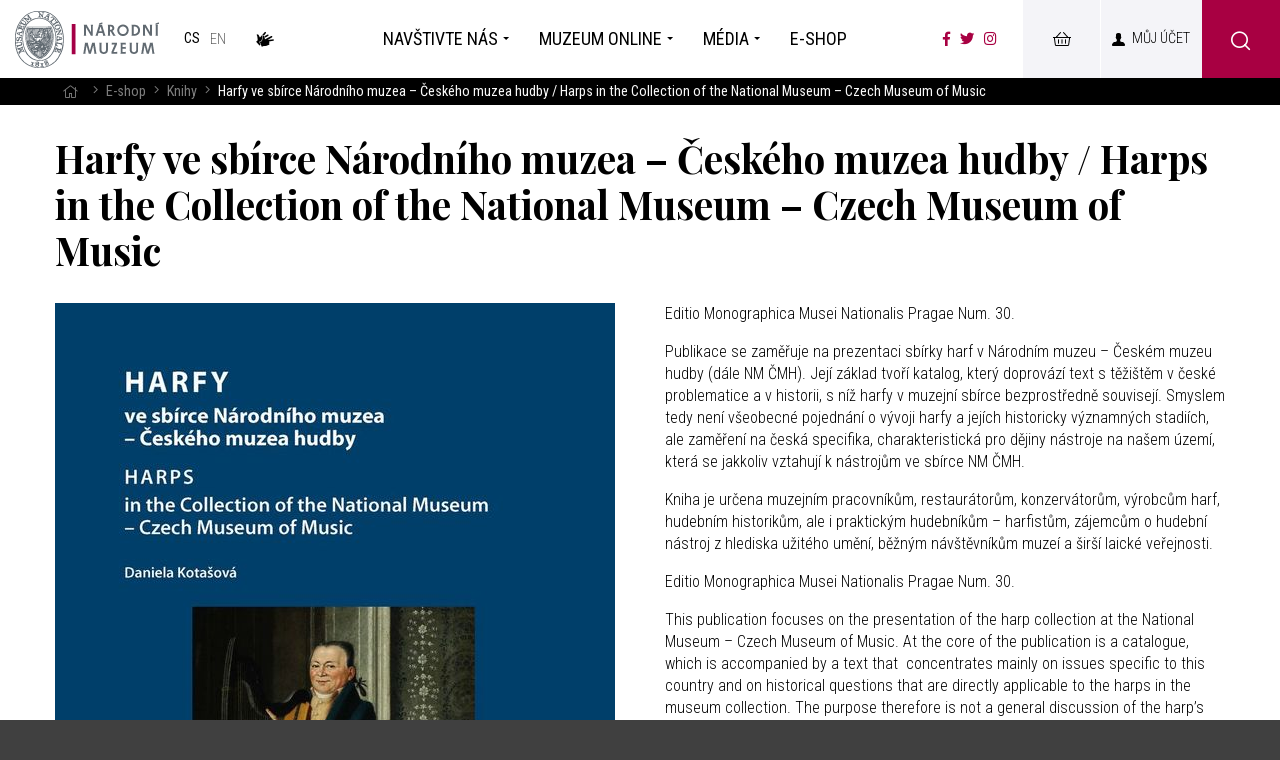

--- FILE ---
content_type: text/html; charset=UTF-8
request_url: https://www.nm.cz/e-shop/knihy/harfy-ve-sbirce-narodniho-muzea-ceskeho-muzea-hudby-harps-in-the-collection-of-the-national-museum-czech-museum-of-music
body_size: 11164
content:
<!DOCTYPE html>
<html>

<head>
        <meta charset="utf-8"/>
    	<link href="//fonts.googleapis.com/css?family=Playfair+Display:700|Roboto+Condensed:300,300i,400,700,700i&amp;amp;subset=latin-ext" rel="stylesheet" type="text/css"/>

    <!-- Kookiecheck.cz -->
    <script src="https://kookiecheck.cz/static/script/f094f7a537aa886daa34a8820bdb3905"></script>

    
    <link href="/css/c09ac2caa0b99490501918024952e6ac.css?2025-08-19 16:07:23" rel="stylesheet" type="text/css"/>
    <link href="/css/nouislider.css" rel="stylesheet" type="text/css"/>

    <title>Harfy ve sbírce Národního muzea – Českého muzea hudby / Harps in the Collection of the National Museum – Czech Museum of Music - Národní muzeum</title>
<meta name="Keywords" content="Harfy ve sbírce Národního muzea – Českého muzea hudby / Harps in the Collection of the National Museum – Czech Museum of Music - Národní muzeum">
<meta name="Description" content="Daniela Kotašová">
    			<meta property="og:image" content="https://www.nm.cz/file/e2b83f2dfb69a499cc987f790b138825/38513/HARFY_cover.jpg">
				<meta property="og:image:width" content="849">
				<meta property="og:image:height" content="1200">
				<meta property="og:title" content="Harfy ve sbírce Národního muzea – Českého muzea hudby / Harps in the Collection of the National Museum – Czech Museum of Music - Národní muzeum">
				<meta property="og:description" content="Daniela Kotašová">
				<meta property="og:site_name" content="Národní muzeum">
				<meta property="og:url" content="https://www.nm.cz/e-shop/knihy/harfy-ve-sbirce-narodniho-muzea-ceskeho-muzea-hudby-harps-in-the-collection-of-the-national-museum-czech-museum-of-music">
	    <meta name="author" content="Národní Muzeum"/>

    <meta name="MobileOptimized" content="width"/>
    <meta name="HandheldFriendly" content="true"/>
    <meta name="viewport" content="width=device-width, initial-scale=1.0, user-scalable=yes"/>

    <link rel="canonical" href="//www.nm.cz/e-shop/knihy/harfy-ve-sbirce-narodniho-muzea-ceskeho-muzea-hudby-harps-in-the-collection-of-the-national-museum-czech-museum-of-music" />
    <link rel="icon" type="image/png" href="https://www.nm.cz/file/ad1e3d8b659d4c5536c61a5d693fed81/4/favicon/nmicon.png">
    

    <!-- Google Tag Manager -->
    <script nonce='c97f92f671a111c2dfb73a3ace31f82f85614b20' >

        (function(w,d,s,l,i){
            var n = d.querySelector('[nonce]'); var h = n.nonce || n.getAttribute('nonce')
            w[l]=w[l]||[];
            w[l].push({'nonce': h});
            w[l].push({'gtm.start': new Date().getTime(),event:'gtm.js'});
            const f=d.getElementsByTagName(s)[0],j=d.createElement(s),dl=l!='dataLayer'?'&l='+l:'';
            j.async=true;
            j.src='https://www.googletagmanager.com/gtm.js?id='+i+dl;
            j.setAttribute('nonce', n);
            f.parentNode.insertBefore(j,f);
        })(window,document,'script','dataLayer','GTM-TZGJ3LZ');


</script>
    <!-- End Google Tag Manager -->

    <meta name="robots" content="index,follow"> 

    <!-- Meta Pixel Code -->
    <script>
        !function(f,b,e,v,n,t,s) {if(f.fbq)return;n=f.fbq=function(){n.callMethod?
            n.callMethod.apply(n,arguments):n.queue.push(arguments)};
            if(!f._fbq)f._fbq=n;n.push=n;n.loaded=!0;n.version='2.0';
            n.queue=[];t=b.createElement(e);t.async=!0;
            t.src=v;s=b.getElementsByTagName(e)[0];
            s.parentNode.insertBefore(t,s)}(window, document,'script',
            'https://connect.facebook.net/en_US/fbevents.js');
        fbq('init', '2951996325101186');
        fbq('track', 'PageView');
    </script>
    <noscript><img height="1" width="1" style="display:none"
                   src="https://www.facebook.com/tr?id=2951996325101186&ev=PageView&noscript=1"
        /></noscript>
    <!-- End Meta Pixel Code -->



    <meta name="have-i-been-pwned-verification" value="c1ec10db4b41ce6d335396b2e6d54b08">

    <script type="text/javascript" src="/scripts/jquery-2.2.4.min.js" nonce="c97f92f671a111c2dfb73a3ace31f82f85614b20"></script>
</head>

<body class="cs pageID339 pageID636">

<!-- Google Tag Manager (noscript) -->
<noscript><iframe src="https://www.googletagmanager.com/ns.html?id=GTM-TZGJ3LZ"
                  height="0" width="0" style="display:none;visibility:hidden"></iframe></noscript>
<!-- End Google Tag Manager (noscript) -->

<div id="page" >

    <header role="banner">
        <div class="section">
            <div class="header">
                <div class="logo">
                    
                    
                    <a href="/" title="Úvodní stránka" aria-label="Úvodní stránka"><img alt="Národní muzeum" src="/img/logo.png" alt="" srcset="/img/logo.png 1x, /img/logo-2x.png 2x, /img/logo-3x.png 3x"></a>
                </div>

                <nav class="lang" aria-label="Jazykové verze">
   <ul class="lang__ul">
    																											
    
                                          <li><span aria-current="true">
																						cs</span></li>
        
									
                                                <li><a title="English" href="/en" class="en">

																							en</a></li>
   
									              <a href="/navstivte-nas/bezbarierova-navsteva/o-narodnim-muzeu-v-ceskem-znakovem-jazyce-s-titulky" class="lang__bzb icon-CZJ_11" title="O Národním muzeu v českém znakovém jazyce s titulky"><span class="hidden">Národním muzeum v českém znakovém jazyce</span></a>

       							</ul><!-- /mutace --></nav>



                <nav class="topNav" aria-label="Hlavní navigace" accesskey="3">
                




    <ul level="1">
        		  		                        					                				                         <li class="subex" id="li1">
              <a  href="/navstivte-nas"><span>Navštivte nás                <span class="open SubmenuOnClick" data-idprefix="" data-pageid="1"></span></span></a>
                                                




<div class="sub">
    <div class="section">
        <ul level="2">
        		  		                        					                				                         <li  id="li72">
              <a  href="/navstivte-nas/objekty"><span>Objekty
<!-- by Texy2! -->                <span class="open SubmenuOnClick" data-idprefix="" data-pageid="72"></span></span></a>
                                   <div class="subLiTextIn">Poznejte naše muzea a&nbsppamátníky</div>                              </li>
        		  		                        					                				                         <li  id="li867">
              <a  href="/navstivte-nas/oteviraci-doba"><span>Otevírací doba                <span class="open SubmenuOnClick" data-idprefix="" data-pageid="867"></span></span></a>
                                   <div class="subLiTextIn">Otevírací doby objektů Národního muzea</div>                              </li>
        		  		                        					                				                         <li  id="li481">
              <a  href="/navstivte-nas/vstupenky"><span>Vstupenky                <span class="open SubmenuOnClick" data-idprefix="" data-pageid="481"></span></span></a>
                                   <div class="subLiTextIn">Kupte si vstupenky online</div>                              </li>
        		  		                        					                				                         <li class="subex" id="li2">
              <a  href="/navstivte-nas/program"><span>Program                <span class="open SubmenuOnClick" data-idprefix="" data-pageid="2"></span></span></a>
                                   <div class="subLiTextIn">Přehled expozic, výstav a akcí pro rodiny s dětmi</div>                              </li>
        		  		                        					                				                         <li  id="li77">
              <a  href="/navstivte-nas/pro-skoly"><span>Pro školy                <span class="open SubmenuOnClick" data-idprefix="" data-pageid="77"></span></span></a>
                                   <div class="subLiTextIn">Vzdělávací programy pro všechny stupně škol </div>                              </li>
        		  		                        					                				                         <li  id="li510">
              <a  href="/navstivte-nas/bezbarierova-navsteva"><span>Bezbariérová návštěva                <span class="open SubmenuOnClick" data-idprefix="" data-pageid="510"></span></span></a>
                                   <div class="subLiTextIn">Národní muzeum nově přístupné bez bariér</div>                              </li>
            </ul>
        


            </li>
        		  		                        					                				                         <li class="subex" id="li496">
              <a  href="/muzeum-online"><span>Muzeum online                <span class="open SubmenuOnClick" data-idprefix="" data-pageid="496"></span></span></a>
                                                




<div class="sub">
    <div class="section">
        <ul level="2">
        		  		                        					                				                         <li  id="li687">
              <a  href="/muzeum-online/mobilni-aplikace"><span>Mobilní aplikace                <span class="open SubmenuOnClick" data-idprefix="" data-pageid="687"></span></span></a>
                                   <div class="subLiTextIn">Nechte se provést Národním muzeem</div>                              </li>
        		  		                        					                				                         <li class="subex" id="li533">
              <a  href="/muzeum-online/podcast"><span>Podcast                <span class="open SubmenuOnClick" data-idprefix="" data-pageid="533"></span></span></a>
                                   <div class="subLiTextIn">Odhalte fascinující příběhy našich exponátů</div>                              </li>
        		  		                        					                				                         <li  id="li857">
              <a  href="/muzeum-online/virtualni-prohlidky"><span>Virtuální prohlídky                <span class="open SubmenuOnClick" data-idprefix="" data-pageid="857"></span></span></a>
                                   <div class="subLiTextIn">Projděte si výstavy, jako byste byli v Národním muzeu</div>                              </li>
        		  		                        					                				                         <li  id="li489">
              <a  href="/muzeum-online/pro-deti"><span>Pro děti                <span class="open SubmenuOnClick" data-idprefix="" data-pageid="489"></span></span></a>
                                   <div class="subLiTextIn">Pro děti je připravena záložka plná zábavných i poučných aktivit</div>                              </li>
        		  		                        					                				                         <li  id="li524">
              <a  href="/muzeum-online/muzejni-jednohubky"><span>Muzejní jednohubky                <span class="open SubmenuOnClick" data-idprefix="" data-pageid="524"></span></span></a>
                                   <div class="subLiTextIn">To nejzajímavější z oblasti archeologie, historie, přírodovědy a hudby</div>                              </li>
        		  		                        					                				                         <li  id="li501">
              <a  href="/muzeum-online/bez-barier"><span>Bez bariér                <span class="open SubmenuOnClick" data-idprefix="" data-pageid="501"></span></span></a>
                                   <div class="subLiTextIn">Virtuální prohlídky v českém znakovém jazyce a audiozáznamy</div>                              </li>
        		  		                        					                				                         <li  id="li1176">
              <a  href="/muzeum-online/muzeum-v-minecraftu"><span>Muzeum v Minecraftu                <span class="open SubmenuOnClick" data-idprefix="" data-pageid="1176"></span></span></a>
                                   <div class="subLiTextIn">Vydejte se na dobrodružnou výpravu do světa Národního muzea jako nikdy předtím</div>                              </li>
        		  		                        					                				                         <li  id="li1191">
              <a  href="/muzeum-online/pamet-budoucnosti"><span>Paměť budoucnosti                <span class="open SubmenuOnClick" data-idprefix="" data-pageid="1191"></span></span></a>
                                   <div class="subLiTextIn">Zažijte jedinečné spojení přítomnosti s budoucností v kupoli Národního muzea!</div>                              </li>
            </ul>
        


            </li>
        		  		                        					                				                         <li class="subex" id="li5">
              <a  href="/media1"><span>Média                <span class="open SubmenuOnClick" data-idprefix="" data-pageid="5"></span></span></a>
                                                




<div class="sub">
    <div class="section">
        <ul level="2">
        		  		                        					                				                         <li  id="li104">
              <a  href="/media/tiskove-zpravy"><span>Tiskové zprávy                <span class="open SubmenuOnClick" data-idprefix="" data-pageid="104"></span></span></a>
                                   <div class="subLiTextIn">Získejte aktuální tiskové zprávy a oznámení</div>                              </li>
        		  		                        					                				                         <li class="subex" id="li103">
              <a  href="/media/ke-stazeni"><span>Ke stažení                <span class="open SubmenuOnClick" data-idprefix="" data-pageid="103"></span></span></a>
                                   <div class="subLiTextIn">Stáhněte si naše loga a fotografie v tiskové kvalitě</div>                              </li>
        		  		                        					                				                         <li  id="li105">
              <a  href="/media/kontakt-pro-media"><span>Kontakt pro média                <span class="open SubmenuOnClick" data-idprefix="" data-pageid="105"></span></span></a>
                                   <div class="subLiTextIn">V případě potřeby nás kontaktujte</div>                              </li>
            </ul>
        


            </li>
        		  		                        					                				                         <li  id="li545">
              <a  href="/e-shop2"><span>E-shop                <span class="open SubmenuOnClick" data-idprefix="" data-pageid="545"></span></span></a>
                                                





            </li>
            </ul>
        


                </nav>

                <button type="button" class="menuBtn" id="menuBtn" aria-expanded="false" aria-label="Zobrazit hlavní navigaci"><span aria-hidden="true"><em></em></span></button>
                <nav class="respNav" aria-label="Hlavní navigace">
                    <div class="respNav-in">
                        

	<ul>
							 
						<li class="subex" id="liresp1">
                                          				<a  href="/navstivte-nas">
                         <span>Navštivte nás				<button type="button"  aria-expanded="false" aria-label="Zobrazit další úroveň navigace"  class="open SubmenuOnClick" data-idprefix="resp" data-pageid="1"></button></span></a>                     				

	<ul>
							 
						<li  id="liresp72">
                                          				<a  href="/navstivte-nas/objekty">
                         <span>Objekty				</span></a>                     				

			</li>
					 
						<li  id="liresp867">
                                          				<a  href="/navstivte-nas/oteviraci-doba">
                         <span>Otevírací doba				</span></a>                     				

			</li>
					 
						<li  id="liresp481">
                                          				<a  href="/navstivte-nas/vstupenky">
                         <span>Vstupenky				</span></a>                     				

			</li>
					 
						<li class="subex" id="liresp2">
                                          				<a  href="/navstivte-nas/program">
                         <span>Program				<button type="button"  aria-expanded="false" aria-label="Zobrazit další úroveň navigace"  class="open SubmenuOnClick" data-idprefix="resp" data-pageid="2"></button></span></a>                     				

	<ul>
							 
						<li  id="liresp8">
                                          				<a  href="/navstivte-nas/program/expozice">
                         <span>Expozice				</span></a>                     							</li>
					 
						<li  id="liresp7">
                                          				<a  href="/navstivte-nas/program/vystavy">
                         <span>Výstavy				</span></a>                     							</li>
					 
						<li  id="liresp9">
                                          				<a  href="/navstivte-nas/program/akce">
                         <span>Akce				</span></a>                     							</li>
					 
						<li  id="liresp74">
                                          				<a  href="/navstivte-nas/program/pro-rodiny-s-detmi">
                         <span>Pro rodiny s dětmi				</span></a>                     							</li>
			</ul>
			</li>
					 
						<li  id="liresp77">
                                          				<a  href="/navstivte-nas/pro-skoly">
                         <span>Pro školy				</span></a>                     				

			</li>
					 
						<li  id="liresp510">
                                          				<a  href="/navstivte-nas/bezbarierova-navsteva">
                         <span>Bezbariérová návštěva				</span></a>                     				

			</li>
			</ul>
			</li>
					 
						<li class="subex" id="liresp496">
                                          				<a  href="/muzeum-online">
                         <span>Muzeum online				<button type="button"  aria-expanded="false" aria-label="Zobrazit další úroveň navigace"  class="open SubmenuOnClick" data-idprefix="resp" data-pageid="496"></button></span></a>                     				

	<ul>
							 
						<li  id="liresp687">
                                          				<a  href="/muzeum-online/mobilni-aplikace">
                         <span>Mobilní aplikace				</span></a>                     				

			</li>
					 
						<li class="subex" id="liresp533">
                                          				<a  href="/muzeum-online/podcast">
                         <span>Podcast				<button type="button"  aria-expanded="false" aria-label="Zobrazit další úroveň navigace"  class="open SubmenuOnClick" data-idprefix="resp" data-pageid="533"></button></span></a>                     				

	<ul>
							 
						<li  id="liresp584">
                                          				<a  href="/muzeum-online/podcast/tak-nam-zabili-ferdinanda">
                         <span>Tak nám zabili Ferdinanda				</span></a>                     							</li>
					 
						<li  id="liresp585">
                                          				<a  href="/muzeum-online/podcast/stastna-to-zena-prvni-vydani-babicky">
                         <span>Šťastná to žena. První vydání Babičky				</span></a>                     							</li>
					 
						<li  id="liresp587">
                                          				<a  href="/muzeum-online/podcast/falza-v-muzeu">
                         <span>Falza v muzeu				</span></a>                     							</li>
					 
						<li  id="liresp589">
                                          				<a  href="/muzeum-online/podcast/hori-nam-divadlo-haste">
                         <span>Hoří nám divadlo! Haste!				</span></a>                     							</li>
					 
						<li  id="liresp591">
                                          				<a  href="/muzeum-online/podcast/mamut-na-vaclavaku">
                         <span>Mamut na Václaváku				</span></a>                     							</li>
					 
						<li  id="liresp624">
                                          				<a  href="/muzeum-online/podcast/pribeh-pani-plejtvakove">
                         <span>Příběh paní Plejtvákové				</span></a>                     							</li>
					 
						<li  id="liresp627">
                                          				<a  href="/muzeum-online/podcast/kdyz-hmyz-bledne-zavisti">
                         <span>Když hmyz bledne závistí				</span></a>                     							</li>
					 
						<li  id="liresp629">
                                          				<a  href="/muzeum-online/podcast/je-to-ve-hvezdach-horoskop-albrechta-z-valdstejna">
                         <span>Je to ve hvězdách: Horoskop Albrechta z Valdštejna				</span></a>                     							</li>
					 
						<li  id="liresp630">
                                          				<a  href="/muzeum-online/podcast/objev-z-antikvariatu-prvni-ceskoslovensky-zakon">
                         <span>Objev z antikvariátu: První československý zákon				</span></a>                     							</li>
					 
						<li  id="liresp631">
                                          				<a  href="/muzeum-online/podcast/lidicke-osudy-ukryte-v-jedinem-predmetu">
                         <span>Lidické osudy ukryté v jediném předmětu				</span></a>                     							</li>
					 
						<li  id="liresp632">
                                          				<a  href="/muzeum-online/podcast/nahlednete-do-hlavy-naseho-nejvetsiho-romantika">
                         <span>Nahlédněte do hlavy našeho největšího romantika				</span></a>                     							</li>
					 
						<li  id="liresp633">
                                          				<a  href="/muzeum-online/podcast/supermane-tres-se-mame-kryptonit">
                         <span>Supermane, třes se, máme kryptonit!				</span></a>                     							</li>
					 
						<li  id="liresp634">
                                          				<a  href="/muzeum-online/podcast/vyjimecny-za-zivota-i-po-nem-puta-svihovsky-z-ryzmberka-a-jeho-epitaf">
                         <span>Výjimečný za života i po něm: Půta Švihovský z Rýzmberka a
jeho epitaf				</span></a>                     							</li>
					 
						<li  id="liresp639">
                                          				<a  href="/muzeum-online/podcast/proc-houby-v-muzeu-nejsou-na-houby">
                         <span>Proč houby v muzeu nejsou na houby				</span></a>                     							</li>
					 
						<li  id="liresp650">
                                          				<a  href="/muzeum-online/podcast/jak-se-splha-pro-zlato">
                         <span>Jak se šplhá pro zlato				</span></a>                     							</li>
					 
						<li  id="liresp783">
                                          				<a  href="/muzeum-online/podcast/city-nature-challenge">
                         <span>City Nature Challenge				</span></a>                     							</li>
					 
						<li  id="liresp797">
                                          				<a  href="/muzeum-online/podcast/tvar-skla">
                         <span>Tvář skla				</span></a>                     							</li>
					 
						<li  id="liresp849">
                                          				<a  href="/muzeum-online/podcast/hana-benesova-prvni-dama-republiky-i-mody">
                         <span>Hana Benešová: První dáma republiky i módy				</span></a>                     							</li>
					 
						<li  id="liresp866">
                                          				<a  href="/muzeum-online/podcast/pes-quick-pratelstvi-az-za-hrob">
                         <span>Pes Quick: Přátelství až za hrob				</span></a>                     							</li>
					 
						<li  id="liresp874">
                                          				<a  href="/muzeum-online/podcast/z-toho-se-nestrili-stredoveke-zbrane">
                         <span>Z toho se nestřílí. Středověké zbraně				</span></a>                     							</li>
			</ul>
			</li>
					 
						<li  id="liresp857">
                                          				<a  href="/muzeum-online/virtualni-prohlidky">
                         <span>Virtuální prohlídky				</span></a>                     				

			</li>
					 
						<li  id="liresp489">
                                          				<a  href="/muzeum-online/pro-deti">
                         <span>Pro děti				</span></a>                     				

			</li>
					 
						<li  id="liresp524">
                                          				<a  href="/muzeum-online/muzejni-jednohubky">
                         <span>Muzejní jednohubky				</span></a>                     				

			</li>
					 
						<li  id="liresp501">
                                          				<a  href="/muzeum-online/bez-barier">
                         <span>Bez bariér				</span></a>                     				

			</li>
					 
						<li  id="liresp1176">
                                          				<a  href="/muzeum-online/muzeum-v-minecraftu">
                         <span>Muzeum v Minecraftu				</span></a>                     				

			</li>
					 
						<li  id="liresp1191">
                                          				<a  href="/muzeum-online/pamet-budoucnosti">
                         <span>Paměť budoucnosti				</span></a>                     				

			</li>
			</ul>
			</li>
					 
						<li class="subex" id="liresp5">
                                          				<a  href="/media1">
                         <span>Média				<button type="button"  aria-expanded="false" aria-label="Zobrazit další úroveň navigace"  class="open SubmenuOnClick" data-idprefix="resp" data-pageid="5"></button></span></a>                     				

	<ul>
							 
						<li  id="liresp104">
                                          				<a  href="/media/tiskove-zpravy">
                         <span>Tiskové zprávy				</span></a>                     				

			</li>
					 
						<li class="subex" id="liresp103">
                                          				<a  href="/media/ke-stazeni">
                         <span>Ke stažení				<button type="button"  aria-expanded="false" aria-label="Zobrazit další úroveň navigace"  class="open SubmenuOnClick" data-idprefix="resp" data-pageid="103"></button></span></a>                     				

	<ul>
							 
						<li  id="liresp435">
                                          				<a  href="/media/ke-stazeni/galerie">
                         <span>Galerie				</span></a>                     							</li>
			</ul>
			</li>
					 
						<li  id="liresp105">
                                          				<a  href="/media/kontakt-pro-media">
                         <span>Kontakt pro média				</span></a>                     				

			</li>
			</ul>
			</li>
					 
						<li  id="liresp545">
                                          				<a  href="/e-shop2">
                         <span>E-shop				</span></a>                     				

			</li>
			</ul>
                    </div>
                                                            <a href="/navstivte-nas/bezbarierova-navsteva/o-narodnim-muzeu-v-ceskem-znakovem-jazyce-s-titulky"  class="lang__bzb icon-CZJ_11" title="O Národním muzeu v českém znakovém jazyce s titulky"><span class="hidden">Národním muzeum v českém znakovém jazyce</span></a>
                                    </nav>
                <span id="dark" aria-hidden="true"></span>

                <ul class="soc" aria-label="Národní muzeum na sociálních sítích">
                    <li><a aria-label="Národní muzeum na Facebooku" href="https://www.facebook.com/narodnimuzeum/" target="_blank"><i class="fab fa-facebook-f" aria-hidden="true"></i></a></li>
                    <li><a aria-label="Národní muzeum na Twitteru" href="https://twitter.com/narodnimuzeum" target="_blank"><i class="fab fa-twitter" aria-hidden="true"></i></a></li>
                    <li><a aria-label="Národní muzeum na Instagramu" href="https://www.instagram.com/narodnimuzeum/" target="_blank"><i class="fab fa-instagram" aria-hidden="true"></i></a></li>
                </ul>
					 <div class="">
						<a href="https://online.colosseum.eu/narodni-muzeum2/standard/Cart/Index?mrsid=143" target="_blank" class="userButton shopButton" title="E-shop"><span>&nbsp;<!-- E-shop --></span></a>
					 </div>

                


<div class="loginBox">


    <a  href="https://tickets.colosseum.eu/nulk/General/Account?mrsid=143" style="color:black; text-decoration: none;"  class="userButton"  title="Přihlášení/Registrace"><span>Můj účet</span></a>

    <div class="userButton no" id="userButton" title="Přihlášení/Registrace"><span>Můj účet</span></div>
    <div class="dialog" id="loginBoxWindow" style="display: none;">
        <div class="dialogIn">
            <div class="contentloged">

            <form action="https://tickets.colosseum.eu/nulk/registrationlogin?mrsid=143" method="post">
                <fieldset>
                    <div class="dialog__hdr">Přihlášení</div>
                    <p>
                        <input type="text"  value="" name="login" placeholder="Váš e-mail"> </p>
                    <p>
                        <input type="password" name="password" value="" placeholder="Heslo"> </p>
                    <p>
                        <button type="submit" name="" value="Přihlásit se" class="btn" title="">Přihlásit se</button>
                        <input type="hidden" name="do-login" value="1">
                    </p>
                </fieldset>

            </form>
            <div class="loginBtns">

                <a href="https://tickets.colosseum.eu/nulk/General/Account/Register?mrsid=143" class="rr rr1"><i class="fa fa-pencil"></i>Registrace nového účtu</a>


                <a href="https://tickets.colosseum.eu/nulk/General/Account?mrsid=143#forgottenPassword" class="rr rr2"><i class="fa fa-lock"></i>Zapomenuté heslo?</a>

            </div>
            </div>
            <div class="contentloged2" style="display: none">


                <ul class="dialogMenu dialogMenu-user">
                    <li class="dialogMenu__item"><a class="dialogMenu__link" href="https://tickets.colosseum.eu/nulk/standard/Cart/Index?mrsid=143">
                            <i class="fa fa-shopping-cart"></i> Košík <span class="num kosik"></span></a></li>


                    <li class="dialogMenu__item"><a class="dialogMenu__link" href="https://tickets.colosseum.eu/nulk/General/MyAccount?mrsid=143">
                            <i class="fa fa-bars"></i> Historie objednávek</a></li>


                    <li class="dialogMenu__item"><a class="dialogMenu__link" href="https://tickets.colosseum.eu/nulk/General/MyAccount?mrsid=143">
                            <i class="fa fa-user"></i> Můj účet</a></li>


                    <li class="dialogMenu__item"><a class="dialogMenu__link" href="https://tickets.colosseum.eu/nulk/General/Account/Register?mrsid=143">
                            <i class="fa fa-pencil"></i> Změna údajů</a></li>


                    <li class="dialogMenu__item"><a class="dialogMenu__link" href="https://tickets.colosseum.eu/nulk/General/Account?mrsid=143#forgottenPassword">
                            <i class="fa fa-lock"></i> Změna hesla</a></li>


                    <li class="dialogMenu__item"><a class="dialogMenu__link" href="https://tickets.colosseum.eu/nulk/General/Account/Deauthorize?mrsid=143">
                            <i class="fa fa-power-off"></i> Odhlásit se</a></li>
                </ul>




            </div>
        </div>
    </div>
</div>


                
					
					
						<div class="searchButton btn" onclick="$('#searchWin').fadeToggle();"><i class="icon-search"></i></div>





            </div>
        </div>



    </header>





        


                                <main role="main">
	

			


			<div class="searchWin" id="searchWin">
				<div class="searchWin__l">
					<div class="searchWin__top">
						<div class="section">
							<form action="https://www.nm.cz/vyhledavani" id="search" role="search" class="search" method="get" aria-label="Fulltext vyhledávání" accesskey="4">
								<fieldset>
									<input type="hidden" name="do-search">

									<div class="searchInner__cont">
										<div class="searchInner__input">
																						<input name="q" class="searchinput pole searchbox searchField" aria-label="hledaný text" placeholder="hledaný text..." type="search" size="25" onfocus="$('#searchWin__main').fadeIn(); /*$('.searchLinks').slideToggle();*/"/>
										</div>
										<div class="searchInner__close">

											<button type="button" onclick="$('#searchWin').fadeToggle();">
												<svg width="50" height="50" fill="#000" viewBox="0 0 24 24" xmlns="http://www.w3.org/2000/svg">
													<path d="M19 6.41L17.59 5 12 10.59 6.41 5 5 6.41 10.59 12 5 17.59 6.41 19 12 13.41 17.59 19 19 17.59 13.41 12z"></path>
													<path d="M0 0h24v24H0z" fill="none"></path>
												</svg>

												<span>Zavřít vyhledávání</span></button>
										</div>


									</div>
								</fieldset>

							</form>

							<div class="searchLinks" id="frequentTerms">
																<a  href="/navstivte-nas/objekty/vsechny-oteviraci-doby" >Otevírací doba</a>
																<a  href="/navstivte-nas/objekty" >Objekty</a>
																<a  href="/navstivte-nas/vstupenky" >Vstupenky</a>
																<a  href="https://www.nm.cz/narodni-muzeum-v-kapse" >Mobilní aplikace</a>
																<a  href="/o-nas/kontakt" >Kontakt</a>
															</div>
						</div>
					</div>

					<div class="searchWin__main" id="searchWin__main" style="display:none;">

						<div class="section">
							<div class="bookmarks">
								<ul id="autocompleteBms">
								</ul>
							</div>
						</div>

						<div class="searchWin__mainIn" id="bmcontents">
							<div class="section">
								<div class="searchResults bmcontent" id="ResultSetPage" style="">

																	</div>
								<!-- /.bmcontent -->
							</div>

						</div>
					</div>
				</div>





			</div>
    <nav class="breadCrumbs" aria-label="Drobečková navigace">
    <div class="section">
        <ul class="breadCrumbs__ul">
					<li class="breadCrumbs__item"><a href="/" title="Hlavní stránka" aria-label="Hlavní stránka" class="breadCrumbs__link"><i class="fa fa-home" aria-hidden="true"></i></a></li>
					<li class="breadCrumbs__item"><i class="fa fa-angle-right breadCrumbs__sep" aria-hidden="true"></i>   <a href="/e-shop">E-shop</a></li>
					<li class="breadCrumbs__item"><i class="fa fa-angle-right breadCrumbs__sep" aria-hidden="true"></i>   <a href="/e-shop/knihy">Knihy</a></li>
					<li class="breadCrumbs__item"><i class="fa fa-angle-right breadCrumbs__sep" aria-hidden="true"></i> <span class="breadCrumbs__position" aria-label="Aktuální stránka">Harfy ve sbírce Národního muzea – Českého muzea hudby / Harps in the Collection of the National Museum – Czech Museum of Music</span></li>
		</ul>
	</div>
</nav>
    
    <section>
        <div class="section">
            <div class="content">
                <h1 id="productData" data-minprice="870.00">Harfy ve sbírce Národního muzea – Českého muzea hudby / Harps in the Collection of the National Museum – Czech Museum of Music</h1>

                <div class="detBox">
                    <div class="detImg">
                        <div class="detImg__main">
                                                                                        <a href="https://www.nm.cz/file/e2b83f2dfb69a499cc987f790b138825/38513/HARFY_cover.jpg" class="fancybox" rel="gallery" data-fancybox="gallery" data-fancybox-group="gallery"><img src="https://www.nm.cz/file/e2b83f2dfb69a499cc987f790b138825/38513/productDetail/HARFY_cover.jpg" alt="Harfy ve sbírce Národního muzea – Českého muzea hudby / Harps in the Collection of the National Museum – Czech Museum of Music"></a>
                            
                        </div>
                                            </div>
                    <!-- /col-6 -->


                    <div class="det">

                        <div class="det__text">
                            <p>Editio Monographica Musei Nationalis Pragae Num. 30.</p>

<p>Publikace se zaměřuje na prezentaci sbírky harf v Národním muzeu – Českém muzeu hudby (dále NM ČMH). Její základ tvoří katalog, který doprovází text s těžištěm v české problematice a v historii, s níž harfy v muzejní sbírce bezprostředně souvisejí. Smyslem tedy není všeobecné pojednání o vývoji harfy a jejích historicky významných stadiích, ale zaměření na česká specifika, charakteristická pro dějiny nástroje na našem území, která se jakkoliv vztahují k nástrojům ve sbírce NM ČMH.</p>

<p>Kniha je určena muzejním pracovníkům, restaurátorům, konzervátorům, výrobcům harf, hudebním historikům, ale i praktickým hudebníkům – harfistům, zájemcům o hudební nástroj z hlediska užitého umění, běžným návštěvníkům muzeí a širší laické veřejnosti.</p>

<p>Editio Monographica Musei Nationalis Pragae Num. 30.</p>

<p>This publication focuses on the presentation of the harp collection at the National Museum – Czech Museum of Music. At the core of the publication is a catalogue, which is accompanied by a text that&nbsp; concentrates mainly on issues specific to this country and on historical questions that are directly applicable to the harps in the museum collection. The purpose therefore is not a general discussion of the harp’s development and of its historically important phases, but rather to concentrate on specific local issues that are characteristic of the history of the instrument in this country and that are in any way relevant to the instruments in the collection of the National Museum.</p>

<p>This book is intended for museum workers, instrument restorers and preservers, harp makers, and music historians as well as for practical musicians – harpists, those interested in the harp from the perspective of the applied arts, ordinary museum visitors, and the broader lay public.</p>

<table class="tab">
	<tbody>
		<tr>
			<th>Autor / Author</th>
			<td>Daniela Kotašová</td>
		</tr>
		<tr>
			<th>ISBN</th>
			<td>978-80-7036-730-8</td>
		</tr>
		<tr>
			<th>Vydavatel / Publisher</th>
			<td>Národní muzeum</td>
		</tr>
		<tr>
			<th>Rok vydání / Year</th>
			<td>2022</td>
		</tr>
		<tr>
			<th>Místo vydání / Place of publication</th>
			<td>Praha</td>
		</tr>
		<tr>
			<th>Forma / Form</th>
			<td>Kniha / Book</td>
		</tr>
		<tr>
			<th>Počet stránek / Number of pages</th>
			<td>240</td>
		</tr>
	</tbody>
</table>
                        </div>

                                                

                        


                        <div class="det__ava positiveColor" id="quantity" style="">

                                                                                        Skladem 7 kusů                            
                        </div>

                        <div id="noStock" style="display: none;"><p><strong>VYPRODÁNO</strong></p>
</div>


                        
                                                <form action="https://online.colosseum.eu/goodsadd" method="post" id="addToCartForm">

                            <div class="det__priceBox">
                                <div class="det__price">
                                                                        <div class="item__price">
                                                                                <span class="item__amount item__amount--detail" id="productPrice" data-zeroprice="Zdarma">870</span> <span class="item__curr item__curr--detail">Kč</span>
                                    </div>

                                    <div class="item__priceDesc">
                                        <div class="item__priceDesc--in"><span id="productPriceNoVAT">870</span> Kč bez DPH</div>
                                    </div>


                                </div>
										                                <div class="addCart" id="addCart" style="">
                                    <div class="numInput">
                                        <div class="numInput__input">
                                            <input aria-label="Počet ks Harfy ve sbírce Národního muzea – Českého muzea hudby / Harps in the Collection of the National Museum – Czech Museum of Music" value="1" aria-live="polite" aria-atomic="true" type="text" name="commodityAmount" value="1" id="cartNum">
                                        </div>
                                        <div class="numInput__unit">ks</div>
                                        <button type="button" aria-controls="cartNum" class="numInput__btn numInput__btn--up" title="Navýšit počet" aria-label="Navýšit počet Tlapky"><i aria-hidden="true" class="fa fa-plus"></i></button>
                                        <button type="button" aria-controls="cartNum" class="numInput__btn numInput__btn--down" title="Snížit počet" aria-label="Snížit počet Tlapky"><i aria-hidden="true" class="fa fa-minus"></i></button>
                                    </div>
                                    <!-- button type="submit" class="btn bigBtn" title="Přidat do košíku" onclick="$('#modalWindow').fadeToggle(); return false;"></button -->

                                    <input type="hidden" name="mrsid" value="143" />
                                    <input type="hidden" name="commodityId" value="44142" id="commodityId"/>
                                    <input type="hidden" name="currency" value="CZK" />
                                    <input type="hidden" name="language" value="cs-CZ" />
                                    <input type="hidden" name="redirectBackToPortal" value="0" />
                                    <input type="hidden" name="failedRedirect" value="https://www.nm.cz/e-shop/knihy/harfy-ve-sbirce-narodniho-muzea-ceskeho-muzea-hudby-harps-in-the-collection-of-the-national-museum-czech-museum-of-music" />
                                    <input type="hidden" name="successRedirect" value="https://www.nm.cz/e-shop/knihy/harfy-ve-sbirce-narodniho-muzea-ceskeho-muzea-hudby-harps-in-the-collection-of-the-national-museum-czech-museum-of-music" />
                                    <button type="submit" class="btn bigBtn" title="Přidat do košíku"><span class="btnText">Do košíku</span><i class="fa fa-shopping-basket"></i></button>
                                </div>
										                             </div>

                        </form>
                        
                        


                    </div>
                </div>
            </div>
        </div>
    </section>

    

        



</main>

<script type="text/javascript" nonce="c97f92f671a111c2dfb73a3ace31f82f85614b20">
    var productPrices = {
                                '': 870.00            };

    var productPricesHR = {
                                '': '870'
            };

    var productPricesNoVATHR = {
                                '': '870'
            };

    var productQuantities = {
                                '': 7            };

    var colosseumIds = {
                                '': 44142            };
</script>




















                


        

        


    <div id="jsinsert">
    </div>
    <style>
        .colosseumline {display: block; position: fixed; background: #a80042; background: rgba(168, 0, 66, 0.9);backdrop-filter: blur(10px);  -webkit-backdrop-filter:blur(10px); bottom: 0; width: 100%;  padding: 15px 15px; z-index: 9999; color:white; }
        .colosseumline .btn{float:right; background: white; color:black; }
        .colosseumline .texty{ padding: 5px; }
        .colosseumline .num{ margin: -2px 5px 0 5px }
        .colosseumline .price{font-weight: bold;  }
    </style>


    <footer role="contentinfo">
        <div class="section">
            <div class="fMenu">
                <ul>
                    <li>
                        <img alt="Národní muzeum" src="/img/logo-white.png" alt="" srcset="/img/logo-white.png 1x, /img/logo-white-2x.png 2x, /img/logo-white-3x.png 3x">
                    </li>
                                            <li>
                            <a href="/spoluprace">Spolupráce</a>

                            <ul>
                                                                <li>
                                    <a href="/spoluprace/narodni-muzeum-pomaha" >Národní muzeum pomáhá</a>
                                </li>
                                                                <li>
                                    <a href="/spoluprace/sponzorstvi" >Sponzorství</a>
                                </li>
                                                                <li>
                                    <a href="/spoluprace/pronajmy" >Pronájmy</a>
                                </li>
                                                                <li>
                                    <a href="/spoluprace/stante-se-dobrovolnikem" >Staňte se dobrovolníkem</a>
                                </li>
                                                                <li>
                                    <a href="/spoluprace/volna-mista" >Volná místa </a>
                                </li>
                                                            </ul>
                        </li>
                                                <li>
                            <a href="/pro-badatele">Pro badatele</a>

                            <ul>
                                                                <li>
                                    <a href="/pro-badatele/odborne-slozky" >Odborné složky</a>
                                </li>
                                                                <li>
                                    <a href="/pro-badatele/odborna-cinnost" >Odborná činnost</a>
                                </li>
                                                                <li>
                                    <a href="/pro-badatele/staze-a-praxe" >Stáže a praxe</a>
                                </li>
                                                            </ul>
                        </li>
                                                <li>
                            <a href="/o-nas">O nás</a>

                            <ul>
                                                                <li>
                                    <a href="/o-nas/novinky" >Novinky</a>
                                </li>
                                                                <li>
                                    <a href="/o-nas/rada-narodniho-muzea" >Rada Národního muzea</a>
                                </li>
                                                                <li>
                                    <a href="/o-nas/vedecka-rada" >Vědecká rada</a>
                                </li>
                                                                <li>
                                    <a href="/o-nas/poradni-sbor-pro-sbirkotvornou-cinnost" >Poradní sbor pro sbírkotvornou činnost</a>
                                </li>
                                                                <li>
                                    <a href="/o-nas/edicni-rada" >Ediční rada</a>
                                </li>
                                                                <li>
                                    <a href="/o-nas/dulezite-dokumenty" >Důležité dokumenty</a>
                                </li>
                                                                <li>
                                    <a href="/o-nas/kontakt" >Kontakt</a>
                                </li>
                                                            </ul>
                        </li>
                        
                    <li>
                        <ul>

                                                            <li>
                                    <a href="https://www.mkcr.cz/" >Ministerstvo kultury</a>
                                </li>
                                                                <li>
                                    <a href="/povinne-zverejnovane-informace" >Povinně zveřejňované informace</a>
                                </li>
                                                                <li>
                                    <a href="/prohlaseni-o-pristupnosti" >Prohlášení o přístupnosti</a>
                                </li>
                                                                <li>
                                    <a href="/ochrana-osobnich-udaju" >Ochrana osobních údajů</a>
                                </li>
                                                                <li>
                                    <a href="/ochrana-oznamovatelu" >Ochrana oznamovatelů</a>
                                </li>
                                                                <li>
                                    <a href="/obchodni-podminky" >Obchodní podmínky</a>
                                </li>
                                                                <li>
                                    <a href="/nabidka-nepotrebneho-majetku" >Nabídka nepotřebného majetku</a>
                                </li>
                                                                <li>
                                    <a href="/sitemap.xml" >XML Sitemap</a>
                                </li>
                                                                <li>
                                    <a href="/mapa-webu" >Mapa webu</a>
                                </li>
                                                                <li>
                                    <a href="https://nm365.sharepoint.com/" >Intranet Národního muzea</a>
                                </li>
                                
                        </ul>
                    </li>

                </ul>
            </div>



            <div class="footer">
                <div class="row">
                    <div>
                        <p>Webové stránky:                            <a href="https://www.netservis.cz" target="_blank"><img src="/img/netservis.svg" alt="Netservis" style="width: 73px; height:auto;" ></a> <a href="https://pixelmate.cz/" target="_blank"><img style="width: 80px; height:auto;" src="/img/Pixelmate_logo_white.svg" alt="Pixelmate"></a></p>
                    </div>
                    <div>
                        <p>Zřizovatel: <img src="/img/minkul.svg" alt="Ministerstvo kultury" style="width: 90px; height: auto;"  ></p>
                    </div>

                    <div>
                        <p>  <a href="https://www.nm.cz/navstivte-nas/narodni-muzeum-bez-barier/informace-dle-metodiky-snadneho-cteni"><img src="/img/easy.png" alt="Snadné čtení"  ></a></p>
                    </div>

										<ul class="soc" aria-label="Národní muzeum na sociálních sítích">
												<li><a aria-label="Národní muzeum na Facebooku" href="https://www.facebook.com/narodnimuzeum/" target="_blank"><i class="fab fa-facebook-f" aria-hidden="true"></i></a></li>
												<li><a aria-label="Národní muzeum na Twitteru" href="https://twitter.com/narodnimuzeum" target="_blank"><i class="fab fa-twitter" aria-hidden="true"></i></a></li>
												<li><a aria-label="Národní muzeum na Instagramu" href="https://www.instagram.com/narodnimuzeum/" target="_blank"><i class="fab fa-instagram" aria-hidden="true"></i></a></li>
										</ul>
                </div>
            </div>
        </div>
    </footer>







</div>
<!-- /#page -->



<script type="text/javascript" src="https://www.nm.cz/minifyjs/fa1da41f13b609a0c7ca47ade25ba7bd.js?searchurl=https://www.nm.cz/vyhledavani&searchbuttontext=Zobrazit další výsledky"></script>



<script src="https://www.nm.cz/minifyjs/c5bca0cefc6d0c13387010d09fe4b596.js?9-1-2020" type="text/javascript" charset="utf-8" nonce="c97f92f671a111c2dfb73a3ace31f82f85614b20"></script>



<script nonce="c97f92f671a111c2dfb73a3ace31f82f85614b20">

    $("#respNav .aktivni").closest(".subex").addClass("rozbal");

    $(".menunavopen").click(function (event) {
        event.preventDefault();

        if ($('#respNav').hasClass("rollOut")) {
            $(".topBar").removeClass('fixed2');
        } else {
            $(".topBar").addClass('fixed2');
        }

        $('#respNav').toggleClass('rollOut');
        $(this).toggleClass('fixed');


    });
</script>
</body>

</html>


--- FILE ---
content_type: text/css
request_url: https://www.nm.cz/css/c09ac2caa0b99490501918024952e6ac.css?2025-08-19%2016:07:23
body_size: 41809
content:
/* https://www.nm.cz/css/classes.css */
* { margin: 0; } *, *:before, *:after { -webkit-box-sizing: border-box; box-sizing: border-box; background-clip: padding-box; } img { -webkit-box-sizing: content-box; box-sizing: content-box; } .center { text-align: center !important; } .center-block { margin-left: auto !important; margin-right: auto !important; display: block !important; } .right { text-align: right !important; } .left { text-align: left !important; } .justify { text-align: justify !important; } .kur { font-style: italic !important; } .light { font-weight: normal !important; } .bold { font-weight: var(--fwB) !important; } strong, strong strong { font-weight: var(--fwB); } .uppercase { text-transform: uppercase; } .nomargin { margin: 0 !important; } .nomargin-top { margin-top: 0 !important; } .nomargin-left { margin-left: 0 !important; } .nomargin-right { margin-right: 0 !important; } .nomargin-bottom { margin-bottom: 0 !important; } .nopad { padding: 0 !important; } .nopad-top { padding-top: 0 !important; } .nopad-left { padding-left: 0 !important; } .nopad-right { padding-right: 0 !important; } .nopad-bottom { padding-bottom: 0 !important; } .clear { clear: both !important; } .clear-left { clear: left !important; } .clear-right { clear: right !important; } .proexp { position: relative !important; } .bezramu, .noborder { border: 0 !important; } .bezpozadi, .nobg { background-image: none !important; background-color: transparent !important; } .block { display: block !important; } .inline { display: inline !important; } .inline-block { display: inline-block !important; } .no, .none { display: none !important; } .nowrap { white-space: nowrap !important; } .full { width: 100% !important; } .auto { width: auto !important; } .hand { cursor: pointer; } .float-right { float: right !important; } .float-left { float: left !important; } .nofloat { float: none !important; } .top { vertical-align: top !important; } .middle { vertical-align: middle !important; } .bottom { vertical-align: bottom !important; } .abc { list-style-type: lower-alpha !important; } .nounder { text-decoration: none !important; } .under, .underline { text-decoration: underline !important; } .breakAll { word-break: break-all; display: inline-block; } /*velikosti*/ .xxxs { font-size: .6em !important; } .xxs { font-size: .7em !important; } .xs { font-size: .8em !important; } .s { font-size: .9em !important; } .m { font-size: 1em !important; } .l { font-size: 1.1em !important; } .xl { font-size: 1.2em !important; } .xxl { font-size: 1.3em !important; } .xxxl { font-size: 1.4em !important; } .xxxxl { font-size: 1.5em !important; } .xxxxxl { font-size: 1.6em !important; } .xxxxxxl { font-size: 1.7em !important; } big { font-size: 1.2em; } small { font-size: .8em; } .lh-xxxs { line-height: .6em !important; } .lh-xxs { line-height: .7em !important; } .lh-xs { line-height: .8em !important; } .lh-s { line-height: .9em !important; } .lh-m { line-height: 1em !important; } .lh-l { line-height: 1.2em !important; } .lh-xl { line-height: 1.4em !important; } .lh-xxl { line-height: 1.6em !important; } .lh-xxxl { line-height: 1.8em !important; } .lh-xxxxl { line-height: 2em !important; } /*obrazky*/ .obr, .obr-left { float: left; margin: 0px 25px 5px 0; display: inline; } .obr2, .obr-right { float: right; margin: 0px 0px 5px 25px; display: inline; } .obr3, .obr-center { float: none; margin: 0px auto 12px auto; display: block; } p, ul, ol { margin: 1em 0; padding: 0; } ol { padding-left: 2.2em; } ul { list-style-type: none; } ul ul, ol ol { margin: 1em 0em 1em 1.5em; } ul ul ul, ol ol ol { margin: 1em 0em 1em 3em; } q, blockquote { quotes: "\201E" "\201C"; } figure { margin: 0; } address { font-style: normal; display: block; margin: .5em 0; } hr { height: 1px; clear: both; padding: 0; border: 0; } h1 a, h2 a, h3 a, h4 a, h5 a { text-decoration: none; } h1 a:hover, h2 a:hover, h3 a:hover, h4 a:hover, h5 a:hover { text-decoration: none; } img { border: 0; } .lomic { margin: 0; height: 1px; margin-top: -1px; clear: both; } .orez, .hellip { text-overflow: ellipsis; overflow: hidden; white-space: nowrap; } .cover, img[src="/img/1x1.gif"], img[src="/img/3x2.gif"] { background-position: center center; background-repeat: no-repeat; background-size: cover; } .content:after { clear: both; height: 1px; display: block; content: ' '; } .img-responsive, .responsive-img { height: auto; width: 100%; } a[href^="tel:"], a[href^="tel:"]:hover { cursor: default; text-decoration: none; color: var(--textColor); } i.fa { font-weight: 300; font-family: 'Font Awesome 5 Pro'; } .inRow { display: flex; justify-content: space-between; flex-flow: row wrap; align-items: center; margin-left: -5px; margin-right: -5px; } .inRow > div { padding-left: 5px; padding-right: 5px; } .videoIframe iframe, .videoCont video { position: absolute; width: 100%; height: 100%; left: 0; top: 0; bottom: 0; right: 0; } .videoIframe, .videoCont { position: relative; width: 100%; height: 0; padding-bottom: 56.25%; } .content img { height: auto; max-width: 100%; } .primColor { color: var(--primColor); } .textColor { color: var(--textColor); } .secColor { color: var(--secColor); } .altColor { color: var(--altColor); } .fwB { color: var(--fwB); } .fwL { color: var(--fwL); } .fwN { color: var(--fwN); } /* Icomoon */ @font-face { font-family: 'icomoon'; src: url('/webfonts/icomoon.eot?bxqps'); src: url('/webfonts/icomoon.eot?bxqps#iefix') format('embedded-opentype'), url('/webfonts/icomoon.woff2?bxqps') format('woff2'), url('/webfonts/icomoon.ttf?bxqps') format('truetype'), url('/webfonts/icomoon.woff?bxqps') format('woff'), url('/webfonts/icomoon.svg?bxqps#icomoon') format('svg'); font-weight: normal; font-style: normal; font-display: block; } [class^="icon-"], [class*=" icon-"] { /* use !important to prevent issues with browser extensions that change /webfonts */ font-family: 'icomoon' !important; speak: never; font-style: normal; font-weight: normal; font-variant: normal; text-transform: none; line-height: 1; /* Better Font Rendering =========== */ -webkit-font-smoothing: antialiased; -moz-osx-font-smoothing: grayscale; } .icon-CZJ_11:before { content: "\e920"; } .icon-kocarek:before { content: "\e91f"; } .icon-help:before { content: "\e910"; } .icon-shop:before { content: "\e911"; } .icon-school:before { content: "\e912"; } .icon-users:before { content: "\e913"; } .icon-parking:before { content: "\e914"; } .icon-download:before { content: "\e915"; } .icon-group:before { content: "\e916"; } .icon-info:before { content: "\e917"; } .icon-warning:before { content: "\e918"; } .icon-bus:before { content: "\e919"; } .icon-satna:before { content: "\e91a"; } .icon-restaurant:before { content: "\e91b"; } .icon-invalid:before { content: "\e91c"; } .icon-loc:before { content: "\e91d"; } .icon-study:before { content: "\e91e"; } .icon-clock:before { content: "\e90f"; } .icon-construct:before { content: "\e900"; } .icon-all:before { content: "\e907"; } .icon-arrow-r:before { content: "\e90e"; } .icon-play:before { content: "\e90d"; } .icon-top:before { content: "\e901"; } .icon-email:before { content: "\e902"; } .icon-calendar:before { content: "\e903"; } .icon-globe:before { content: "\e904"; } .icon-ticket:before { content: "\e905"; } .icon-painting:before { content: "\e906"; } .icon-events:before { content: "\e908"; } .icon-news:before { content: "\e909"; } .icon-search:before { content: "\e90a"; } .icon-museum:before { content: "\e90b"; } .icon-nav:before { content: "\e90c"; }
/* https://www.nm.cz/css/row.css */
.col-1, .col-2, .col-3, .col-4, .col-5, .col-6, .col-7, .col-8, .col-9, .col-10, .col-11 { min-height: 1px; float: left; position: relative; } .col-1 { width: 8.333333333333332%; } .col-2 { width: 16.666666666666664%; } .col-3 { width: 25%; } .col-4 { width: 33.33333333333333%; } .col-5 { width: 41.66666666666667%; } .col-6 { width: 50%; } .col-7 { width: 58.333333333333336%; } .col-8 { width: 66.66666666666666%; } .col-9 { width: 75%; } .col-10 { width: 83.33333333333334%; } .col-11 { width: 91.66666666666666%; } .col-12 { width: 100%; position: relative; } .row { margin-left: -15px; margin-right: -15px; clear: both; display: flex; align-items: stretch; flex-flow: row wrap; } .row + .row { margin-top: var(--vSpace); } .row-pad0 { margin-left: 0; margin-right: 0; clear: both; } .row-pad5 { margin-left: -5px; margin-right: -5px; clear: both; } .row-pad10 { margin-left: -10px; margin-right: -10px; } .row-pad20 { margin-left: -20px; margin-right: -20px; } .row-pad25 { margin-left: -25px; margin-right: -25px; } .row-pad30 { margin-left: -30px; margin-right: -30px; } .row-pad50 { margin-left: -50px; margin-right: -50px; } .row h1:first-child, .row h2:first-child, .row h3:first-child, .row h4:first-child, .row h5:first-child { margin-top: 0; } .row>div[class^="col-"] { padding: 0 15px; } .row-pad0>div[class^="col-"] { padding: 0 0; } .row-pad5>div[class^="col-"] { padding: 0 5px; } .row-pad10>div[class^="col-"] { padding: 0 10px; } .row-pad20>div[class^="col-"] { padding: 0 20px; } .row-pad25>div[class^="col-"] { padding: 0 25px; } .row-pad30>div[class^="col-"] { padding: 0 30px; } .row-pad50>div[class^="col-"] { padding: 0 50px; } .separated > div[class^="col-"] { border-left: 1px solid var(--bdrColor); border-right: 1px solid var(--bdrColor); } .separated > div[class^="col-"]:first-child { border-left: 0; } .separated > div[class^="col-"]:last-child { border-right: 0; } .separated > div[class^="col-"]+div[class^="col"] { margin-left: -1px; } .separated > div[class^="col-"] { border-color: var(--bdrColor); } @media (max-width: 1280px) { .row-pad20, .row-pad25, .row-pad30, .row-pad50 { margin-left: -15px; margin-right: -15px; } .row-pad20 > div[class^="col-"], .row-pad25 > div[class^="col-"], .row-pad30 > div[class^="col-"], .row-pad50 > div[class^="col-"] { padding-left: 15px; padding-right: 15px; } } @media (max-width: 760px) { .row > div[class^="col-"] { width: 100%; float: none; flex: auto; padding-bottom: 15px; } .goHalf div[class^="col-"] { width: 50%; float: left; } .row.separated > div[class^="col-"] { border-width: 0; } .row.goHalf.separated > div[class^="col-"]:nth-of-type(2n+2) { border-left-width: 1px; } } @media (max-width: 380px) { .goHalf div[class^="col-"] { width: 100%; float: none; } .goHalf .row.separated > div[class^="col-"]:nth-of-type(2n+2) { border-width: 0; } }
@media screen { 
/* https://www.nm.cz/css/default.css */
html { background: #404040; margin: 0; padding: 0; -webkit-text-size-adjust: 100%; -ms-text-size-adjust: 100%; } body { background: transparent; margin: 0; padding: 0; font-size: 1em; line-height: 1.4em; line-height: 1.4rem; font-family: 'Roboto Condensed', system-ui, sans-serif; color: var(--textColor); font-style: normal; font-weight: var(--fwL); } #page { display: flex; flex-direction: column; flex-wrap: nowrap; min-height: 100vh; position: relative; } #branchmap img { max-width: none; } main { flex-grow: 200; background-color: white; } hr { background: var(--bdrColor); margin: var(--vSpace) 0; } h1, h2, h3, h4, h5 { margin: 2.5em 0 10px 0; line-height: 1.2em; font-weight: var(--fwN); } h1, .textBox h2 { font-size: 2.4em; font-family: var(--serif); } h2 { font-size: 1.6em; font-weight: var(--fwB); } h3 { font-size: 1.25em; font-weight: var(--fwB); } h4 { font-size: 1em; margin-top: 2em; } h5 { font-size: .9em; margin-top: 2em; } strong strong { font-weight: var(--fwB); } strong { font-weight: var(--fwN); } a { color: var(--primColor); transition: color 0.4s, border-color 0.4s, background 0.4s; } .section { max-width: 1200px; display: block; margin: 0 auto; padding: 0 15px; position: relative; width: 100%; } header { position: fixed; width: 100%; top: 0; right: 0; left: 0; z-index: 1000; } #page { padding-top: 78px; } header > .section { box-shadow: var(--shadow); background-color: white; max-width: 100%; width: 100%; padding-right: 0; } .header { display: flex; justify-content: space-between; height: 78px; } .logo { display: flex; } .logo a { display: block; max-width: 179px; display: flex; align-items: center; } .logo img { display: block; max-width: 100%; height: auto; } .logo h1 { margin: 0; } header .searchButton.btn i { padding: 0; min-width: 0; } .searchButton.btn { cursor: pointer; width: 78px; min-width: 78px; line-height: 78px; text-align: center; font-size: 20px; text-decoration: none; padding: 0; border-width: 0; } button { color: var(--textColor); } button .price { display: inline-block; background: white; color: #a80042; border-radius: 15px; font-size: 10pt; text-transform: none; padding: 2px 10px; margin: -2px 0 -2px 10px; } .lang, .soc { font-size: .9em; display: flex; text-transform: uppercase; padding: 0 20px; } .lang .lang__bzb { min-width: 2.5rem; font-size: 18px; color: var(--textColor); margin-left: 1.25rem; } .lang { flex: auto; } .lang__ul { list-style-type: none; margin: 0; padding: 0; display: flex; } .lang li, .soc li { display: flex; align-items: center; } .lang a:hover { color: var(--primColor); text-decoration: none; } .lang a, .lang span, .header .soc a { display: inline-block; text-decoration: none; display: flex; align-items: center; padding: 0 5px; } .lang a, .lang span { color: rgba(0, 0, 0, 0.6); } i[class*="icon-"] { font-size: 20px; vertical-align: middle; padding-right: 10px; line-height: 1em; display: inline-block; } .soc a:hover i { color: var(--textColor); } .lang span { color: var(--textColor); font-weight: var(--fwN); } .spec, .box h2, .textLayoutR > h3 { border-bottom: 1px solid var(--bdrColor); font-size: 1em; font-weight: var(--fwN); text-transform: uppercase; padding-bottom: 4px; margin-bottom: 15px; } .content .spec:first-child { margin-top: 0; } .content { padding: var(--vSpace) 0; } .footer .row { justify-content: space-between; align-items: stretch; align-content: center; flex-flow: row nowrap; } a.textColor:hover { color: var(--primColor); } .bookmarksIn { background: var(--altColor); margin-top: -1px; } .slider { padding: 0 55px } .slider .section { position: static; } .object strong, .object h3 { display: block; font-size: 1.25em; line-height: 1.25em; padding: 5px 15px; margin: 0; min-height: 3em; font-weight: var(--fwB); } .objectIn > a:hover { text-decoration: none; } .objectIn > a { color: var(--textColor); text-decoration: none; display: block; } .object .address { display: block; padding: 0 15px; } .objectBottom .btn:hover { color: white; background: var(--primColor); } .objectBottom .btn { padding-left: 5px; font-size: .875em; padding-right: 5px; flex: 1; background: var(--altColor); border-width: 0; color: var(--textColor); } .object .objectBottom .btn i { padding-left: 0; padding-right: 10px; } .objectBottom { position: absolute; bottom: 0; left: 0; padding: 4px; gap: 4px; display: flex; width: 100%; transition: opacity .5s; } .object .objectIn:hover, .object:focus-within .objectIn { box-shadow: 0 15px 15px rgba(0, 0, 0, .12); } @media (hover: hover) { .object .objectIn:hover, .object .objectIn:focus { top: -15px; } /* .object:hover .objectBottom, .object:focus .objectBottom { opacity: 1; visibility: visible; }*/ } .object:focus .objectBottom, .object:focus-within .objectBottom { opacity: 1; visibility: visible; } .object .objectIn { background-color: white; position: relative; text-align: center; width: 100%; padding-bottom: 3em; transition: box-shadow .25s; font-weight: var(--fwN); max-width: 270px; margin-left: auto; margin-right: auto; transition: top .25s, box-shadow .25s; top: 0; } .sliderIn article { width: 300px; min-width: 300px; position: relative; padding: 15px 15px 30px 15px; display: flex; } .sliderIn .object { background-color: white; display: flex; } .sliderOver { max-width: 1200px; overflow: hidden; margin: -15px; } .icon-arrow-l { transform: rotate(180deg); } .slider .switch i { font-size: 26px; padding: 0; margin: 0; line-height: 30px; } .slider { position: relative; } .sliderIn { display: flex; transition: 1s all ease-in-out; } .sliderNav { display: flex; flex-flow: row wrap; align-items: center; justify-content: space-between; margin-top: -15px; position: relative; z-index: 2; } .newsHeaderIn { display: flex; justify-content: space-between; align-items: flex-start; } .calFilter { width: 220px; } .bannersIn > div img { display: block; width: 100%; height: auto; } .bannersIn > div { padding: 15px; flex: auto; max-width: 195px; min-width: 110px; } .bannersIn { display: flex; flex-flow: row wrap; margin: 0 -15px; justify-content: center; align-items: center; } .nwl .col-6+.col-6 { align-self: center; } .nwlIn .form input { padding-left: 40px; background: url(/img/email.svg) 10px center no-repeat; background-size: 16px auto; margin: 0; } .nwl .form fieldset { padding: 0; margin: 0; } .nwlIn h2 { font-family: var(--serif); font-size: 2.2em; } .nwlIn button { margin-top: var(--vSpace); text-transform: uppercase; } .nwlIn { max-width: 480px; padding: var(--vSpace) 0 0 0; } footer { background: #404040; color: white; } .footer p { margin: 0; align-items: center; justify-content: center; display: flex; flex-flow: row wrap; gap: 4px 10px; } .footer { border-top: 1px solid #707070; padding: var(--vSpace) 0; } .footer a:hover, .footer a:hover i { color: var(--primColor); } .footer a { color: white; } .footer .soc i { color: white; font-size: 20px; min-width: 2em; text-align: center; } .footer img { max-width: 100%; height: auto; vertical-align: middle; } .footer .row { align-items: center; } .footer .row>div { padding: 0px 15px; } .fMenu ul a:hover { text-decoration: underline; } .fMenu ul a { display: block; padding: 2px 15px; color: white; text-transform: uppercase; text-decoration: none; font-weight: var(--fwB); } .fMenu.fMenu-small { opacity: .6; } .fMenu.fMenu-small ul a { text-transform: initial; } .fMenu img { height: auto; width: 100%; min-width: 100px; max-width: 132px; } .fMenu > ul > li { padding: 15px 0; } .fMenu > ul { display: flex; flex-flow: row wrap; justify-content: space-between; } .fMenu > ul ul { margin: 0; padding: 0 15px; } .fMenu > ul ul a { font-weight: var(--fwN); text-transform: none; font-size: .875em; display: inline-block; padding-left: 0; padding-right: 0; } .pageHeaderIn .slideIn { position: relative; z-index: 2; min-height: 460px; padding: 15px; } /* .pageHeaderIn:after { content: ' '; display: block; position: absolute; right: 0px; top: 0; width: 100px; height: 100%; background: var(--altColor); z-index: 1; transform: skewX(-12deg); transform-origin: left bottom; } */ .pageHeader { background: var(--altColor) } .pageHeaderBookmarks .pageHeaderIn .slideIn { padding-bottom: 89px; } .bookmarksHeader.moveTop { margin-top: -94px; } .pageHeader .section { display: flex; flex-flow: row wrap; max-width: 1360px; padding: 0; } .pageHeaderIn { position: relative; max-width: 1380px; margin: 0 auto; overflow: hidden; } .labels { margin-top: 10px; margin-bottom: 10px; } .pgHtext, .pageHeaderText { font-size: 1.2em; line-height: 1.4em; margin-top: 15px; } .pageHeaderCont, .pageHeaderImg { width: 50%; position: relative; } .pageHeaderCont { display: flex; align-items: center; padding: var(--vSpace) 0; padding-left: 95px; } .pageHeaderCont:after { content: ' '; display: block; position: absolute; left: 0px; top: 0; width: 100%; height: 100%; background: var(--altColor); z-index: 1; transform: skewX(-12deg); transform-origin: left bottom; } .pageHeaderImg img, .pageHeaderImg picture { width: 100%; max-width: 100%; height: auto; display: block; margin-left: auto; } .pageHeaderWhite, .pageHeaderWhite .pageHeaderIn .slideIn, .pageHeaderWhite .pageHeaderCont:after { background-color: white; } .bookmarksPage .pageHeaderCont { padding-bottom: 94px; } .bookmarksPage .bookmarksHeader { margin-top: -94px; } .section .label { color: white; background: var(--primColor); display: inline-block; text-transform: uppercase; font-size: .75em; padding: 2px 10px; font-weight: var(--fwN); line-height: 1.2em; text-decoration: none; margin: 3px 0; } .section a.label:hover { color: white; text-decoration: underline; } .section .labelBig.closeClr { background: var(--primColor); } .section .labelBig { background: #10D09F; text-transform: none; padding-top: 8px; font-size: 1em; line-height: 1.25em; padding-bottom: 8px; font-weight: var(--fwN); vertical-align: middle; } .labelBig i { font-size: 16px; } .params { margin: 15px 0 0 0; padding: 0; list-style-type: none; display: flex; flex-flow: row wrap; } .pIco i { padding: 0; } .pIco img { width: 22px; height: 22px; display: block; margin: auto; } .pIco:hover .pIcoDesc, .pIco:focus .pIcoDesc { visibility: visible; opacity: 1; } .pIco:hover, .pIco:focus { outline: 0; text-decoration: none; } .pIco { display: inline-block; cursor: pointer; padding: 0; text-decoration: none; position: relative; text-align: center; min-width: 24px; vertical-align: top; margin-right: 10px; } .pIcoDesc:after { content: ' '; display: block; position: absolute; left: 50%; top: -4px; margin-left: -4px; width: 0; height: 0; border-left: 4px solid transparent; border-right: 4px solid transparent; border-bottom: 4px solid var(--textColor); } .pIcoDesc { background: var(--textColor); color: white; text-align: center; position: absolute; left: 50%; top: 40px; font-size: .8em; line-height: 1.2em; padding: 3px 10px; transform: translateX(-50%); z-index: 2; visibility: hidden; opacity: 0; transition: opacity .25s; } .loc span, .loc address { display: inline-block; margin-right: 15px; } .grayBox { background: var(--altColor); } .box+.box { margin-top: var(--vSpace); } .boxIn { background-color: white; padding: 20px var(--hSpace); margin-top: 15px; box-shadow: var(--shadow); } .boxIn h4 { margin-top: 0; } .boxIn hr { margin-top: 1em; margin-bottom: 1em; } .boxList { display: flex; flex-flow: row wrap; margin: 0 -15px; } .boxList .box { padding: 15px; width: 33.33333333%; margin: 0; } .boxList .boxIn { margin: 0; } .oRow + .oRow { margin-top: 20px; } .oRow { display: flex; font-weight: var(--fwN); align-items: flex-end; line-height: 1.2em; } .spc { border-top: 1px dashed #bcbcbc; flex: auto; padding-bottom: .2em; min-width: 6%; } .oDay { padding-right: 10px; } .oTime { font-weight: var(--fwB); text-transform: uppercase; white-space: nowrap; padding-left: 10px; } .boxRoll .boxIn { margin-top: 0; } .boxRoll { margin: 10px 0; } .boxRoll > h3:hover, .boxRoll.boxRollOut > h3 { background: var(--primColor); } .boxRoll.boxRollOut > h3:after { transform: rotate(180deg); } .boxRoll > h3:after { content: ' '; display: block; right: 15px; width: 0; height: 0; border-left: 3px solid transparent; border-right: 3px solid transparent; border-top: 3px solid #fff; margin-left: 5px; transition: border-color .25s, transform, .25s linear; position: absolute; top: 50%; } .boxRoll .boxIn { display: none; } .boxRoll .boxIn .boxIn { display: block !important; } .boxRoll > h3 { margin: 0; text-transform: uppercase; font-size: 1em; font-weight: var(--fwL); padding: 8px 30px 8px 15px; color: white; background: #404040; cursor: pointer; position: relative; } .addInfo { line-height: 1.25em; } .addInfo h3, .addInfo strong { color: var(--primColor); margin-bottom: 0; } dl { display: flex; margin-top: 15px; position: relative; z-index: 1; } dd { flex: auto; } dt>img { width: 20px; height: 20px; min-width: 20px; display: block; margin-right: 10px; } dt { padding-right: 15px; } dd p { margin: 6px 0 0 0; font-weight: var(--fwN); font-size: .9em; line-height: 1.25em; } .paramBox:after { content: ' '; display: block; background: #E7E7EF; width: 200%; top: 0; left: 0; position: absolute; height: 100%; } .paramBox { position: relative; background: #E7E7EF; } .objectDet { overflow: hidden; } dd h3 { font-weight: var(--fwB); flex-grow: 10; margin: 0; font-size: 1.3em; } .help { position: relative; display: inline-block; vertical-align: text-top; } .help i { padding-right: 0 !important; font-size: 10px !important; } .help:hover .hlpIco { background: var(--primColor); } .help .hlpIco { color: white; font-size: 10px; background: #b7b7be; border-radius: 50px; width: 14px; line-height: 14px; cursor: help; text-align: center; display: block; font-weight: 700; padding: 0; border-width: 0; margin: 0; } .dialogHlp { position: absolute; top: 32px; left: 50%; width: 220px; transform: translateX(-50%); font-size: .85em; line-height: 1.25em; z-index: 10; background: #fff; padding: 8px; font-weight: 300; display: none; cursor: pointer; box-shadow: 0 0 24px rgba(0, 0, 0, .15); font-weight: var(--fwN); border: 1px solid #d8d8d8; } .dialogHlp:after { content: ' '; position: absolute; left: calc(50% - 5px); top: -6px; z-index: 5; width: 10px; height: 10px; -webkit-transform: rotate(45deg) scale(1); transform: rotate(45deg) scale(1); display: block; background: #fff; z-index: -1; border: 1px solid #d8d8d8; border-width: 1px 0 0 1px; } .mapCont { height: 450px; } .box .aList a strong { display: block; font-weight: var(--fwB); margin-bottom: 2px; } .box .aList li:hover:before { color: var(--primColor); } .box .aList a:hover { color: var(--primColor); background: #f8ebf0; } .box .aList a { color: var(--textColor); text-decoration: none; display: block; padding: 8px 30px; } .aList.aMenu a { color: var(--textColor); text-decoration: none; display: block; padding: 10px 30px; font-weight: var(--fwN); } .box .aList { margin: -5px 0; padding: 0; } .box .aList .loc { color: var(--primColor); } .box .aList li { padding: 0; margin: 0 -30px; display: block; width: auto; } .textLayoutR .aList li { margin-right: -15px; } .revers .textLayoutL { order: 2; } .box .aList li:before { content: "\f105"; font-family: 'Font Awesome 5 Pro'; font-weight: 300; -moz-osx-font-smoothing: grayscale; -webkit-font-smoothing: antialiased; display: inline-block; font-style: normal; font-variant: normal; text-rendering: auto; line-height: 1; background: transparent; width: auto; font-size: 14px; top: 50%; margin-top: -0.5em; height: auto; right: 15px; left: auto; } .aList.aMenu li.active > ul { display: block; } .aList.aMenu li.active > a { color: var(--primColor); } .aList.aMenu > li.active:before { display: none; } .aList.aMenu ul li:before { right: auto; left: 0px; font-size: 11px; top: .9em; margin: 0; } .aList.aMenu ul a:hover { background: transparent; color: var(--primColor); text-decoration: underline; } .aList.aMenu ul { margin-top: 0; display: none; padding-left: 30px; } .aList.aMenu ul li { margin: 0; } .aList.aMenu ul ul a { font-size: .9em; padding-top: 3px; padding-bottom: 4px; } .aList.aMenu ul a { font-weight: var(--fwL); padding: 5px 20px 5px 20px; } .textLayoutR h3 { margin-top: var(--vSpace); } .textLayoutR .boxIn { padding-right: 15px; } .socBar { display: flex; align-items: center; } .socBar > i { flex: auto; border-bottom: 1px solid var(--bdrColor); min-width: 15px; } .socBar .soc a + a { margin-left: 12px; } .socBar .soc { padding-right: 0; } .socBar .soc a { text-decoration: none; border: 1px solid var(--bdrColor); display: inline-block; text-align: center; line-height: 30px; min-width: 32px; } .socBar h3 { margin: 0; padding-right: 15px; } .shop article +article { margin-top: 20px; } .shop article { display: flex; } .sImg { width: 20%; min-width: 66px; max-width: 66px; } .sImg i { width: 100%; text-align: center; line-height: 66px; background: #f8ebf0; padding: 0; } .sCont .inRow strong { color: var(--primColor); font-weight: var(--fwB); font-size: 1.2em; } .sCont .inRow span { padding: 5px 5px 0 5px; } .sCont h4 { margin: 0 0 5px 0; font-weight: var(--fwB); } .sCont { padding-left: 15px; } .more i { padding-right: 10px; } .more a { text-decoration: none; } .more { text-decoration: none; font-size: .85em; } .pageList li h3, .pageList li p { margin: .5em 0; } .pageList li h3 { margin-top: 0; } .content .pageList li { margin: 1.5em 0; } .cntBox h3 { margin: 15px 0; } .cntBoxMini { margin: 30px 0; } .cntBoxMini h5 { margin: 5px 0; font-weight: var(--fwB); font-size: 1.25em; } .cntBoxMini .labels { margin-bottom: 5px; } .btn.btn3[href^="tel:"]:hover { color: var(--primColor); } .cntBoxMini p { margin-top: 8px; } .cntBox p { margin-bottom: 0; } .cntBox__name { font-weight: var(--fwB); font-size: 1.25em; margin: 1em 0; } .cnt span { display: inline-block; padding-top: 5px; padding-right: 10px; } .cnt { border-bottom: 1px solid var(--bdrColor); padding: 10px 0; } .cnt strong { font-weight: var(--fwB); } .numeros strong { display: block; font-family: var(--serif); font-size: 3em; line-height: 1.5em; } .numeros span { padding: 30px; padding-right: 10%; width: 50%; } .numeros { color: var(--primColor); text-transform: uppercase; display: flex; flex-flow: row wrap; font-weight: var(--fwN); font-size: .9em; line-height: 1.2em; max-width: 30em; } .listBottom { padding-top: 15px; } .icoLink svg:hover { fill: var(--primColor); } .icoLink svg { width: 26px; height: 26px; display: block; fill: #5a5a5a; cursor: pointer; } .defBox { font-size: 26px; font-weight: 300; } .infoBoxImg:after { position: absolute; content: ' '; display: block; width: 0; height: 0; border-style: solid; border-width: 0 10px 12px 10px; border-color: transparent transparent #fff transparent; position: absolute; top: -12px; left: 30px; } .infoBoxImg { box-shadow: 0 -5px 20px rgba(0, 0, 0, .15); color: var(--primColor); background: url(/img/vstupenka.jpg) 0 0 no-repeat; background-size: cover; padding: 25px 20px; position: relative; margin-top: 30px; } .infoBoxImg__hdr { font-weight: var(--fwB); font-size: 1.25em; margin-bottom: 10px; } .minw { min-width: 1.5em; text-align: center; margin-right: 5px; } .infoBoxImg__row { display: flex; line-height: 1.2em; align-items: center; margin: .5em 0; font-weight: var(--fwN); } .hidden { border: 0; clip: rect(0 0 0 0); height: 1px; margin: -1px; overflow: hidden; padding: 0; position: absolute; width: 1px; } a:hover { color: var(--textColor); text-decoration: underline; }
}
@media screen { 
/* https://www.nm.cz/css/nav.css */
nav ul a { display: block; text-decoration: none; line-height: 1.2em; } nav li { position: relative; } nav ul { margin: 0; padding: 0; } .topNav { display: flex; flex: auto; } .topNav > ul { display: flex; align-items: stretch; } .topNav > ul > li { display: flex; align-content: stretch; float: left; position: static; } .topNav > ul > li.subex > span:after, .topNav > ul > li.subex > a:after { content: ' '; display: block; left: 50%; width: 0; height: 0; border-left: 3px solid transparent; border-right: 3px solid transparent; border-top: 3px solid var(--textColor); margin-left: 5px; transition: border-color .25s, transform, .25s linear; } .topNav > ul > li > a, .topNav > ul > li > span { display: flex; flex: auto; padding: 0 15px; align-items: center; justify-content: center; line-height: 1.25em; color: var(--textColor); text-align: center; text-transform: uppercase; font-size: 1.125em; font-weight: var(--fwN); background: linear-gradient(#f4f4f8, #f4f4f8); background-size: 0% 100%; transition: background-size .25s, color .5s; background-repeat: no-repeat; background-position: 0 0; border-bottom: 1px solid transparent; } .topNav > ul > li > span { cursor: default; } .topNav li.subex a:hover:after, .topNav > ul > li.subex:hover > a:after, .topNav li.subex span:hover:after, .topNav > ul > li.subex:hover > span:after { border-top-color: var(--primColor); transform: rotate(180deg); } .topNav a:hover, .topNav a.aktivni, .topNav li.subex:hover > a, .topNav li > span:hover, .topNav li > span.aktivni, .topNav > ul > li.subex:hover > span { background-size: 100% 100%; text-decoration: none; color: var(--primColor); } .topNav li.subex:hover .sub { visibility: visible; opacity: 1; } .topNav .sub { position: absolute; left: 0; top: 78px; width: 100%; right: 0; background-color: white; border-top: 1px solid var(--primColor); border-bottom: 1px solid var(--primColor); box-shadow: 0 10px 10px rgba(0, 0, 0, .12); margin: 0; padding: 0; z-index: 1000; min-width: 100%; } .topNav .sub .section > ul > li +li { border-left: 1px solid #d7cfd1; } .topNav .sub .section > ul > li { padding: 0; float: none; margin: 0; display: block; flex: auto; min-width: 150px; } .topNav .sub ul ul { display: block; padding-top: 10px; margin: 0; } .subLiTextIn { padding: 10px 15px 0 15px; } .topNav .sub ul { padding: 20px 0; margin: 0; display: flex; } .subLiText { padding-bottom: 10px; background: url(/img/nav.svg) 15px 100% no-repeat; background-size: 4px auto; } .topNav .section > ul ul > li > a:hover { color: var(--primColor); text-decoration: underline; } .topNav .section > ul ul > li > a { color: var(--textColor); padding: 5px 15px; padding-left: 30px; background: url(/img/nav.svg) 15px center no-repeat; background-size: 4px auto; } .topNav .section > ul > li > a { padding: 2px 15px; color: var(--primColor); font-weight: var(--fwB); font-size: 1.25em; } .topNav ul ul a:hover { color: var(--textColor); } .topNav li:last-child ul, .topNav li:nth-last-child(2) ul { left: auto; right: 0; } .menu ul { padding: 15px 0; margin: 0; list-style-type: none; } .menu ul ul { padding-left: 0; padding-top: 5px; } .menu a:hover { text-decoration: underline; } .menu ul ul a { font-weight: var(--fwL); padding-top: 5px; padding-bottom: 5px; padding-left: 30px; } .menu a.aktivni { color: var(--primColor); background: #f8ebf0; } .menu a { display: block; padding: 12px 20px; text-decoration: none; color: var(--textColor); font-weight: var(--fwN); } /* animace submenu */ .sub { opacity: 0; visibility: hidden; transition: opacity 0.3s ease-out; } .menu li:hover ul, .topNav li:hover ul { opacity: 1; visibility: visible; } .menuBtn, .respNav { display: none; } @media (max-width: 960px) { .menuBtn { position: fixed; height: 50px; width: auto; padding: 0 15px; display: flex; align-items: center; left: 0; top: 0; border: 1px solid var(--bdrColor); border-width: 0 1px 0 0; background: #fff; line-height: 14px; color: var(--textolor); font-size: .9em; text-transform: uppercase; cursor: pointer; z-index: 200; transition: color .2s ease-out; transition-delay: .4s; } .menuBtn em, .menuBtn span:after, .menuBtn span:before { background: var(--textColor); } .menuBtn:after { content: 'MENU'; padding-left: 10px; font-weight: var(--fwN); } .respNav { background: white; padding-top: 50px; position: fixed; z-index: 150; left: 0; top: 0; height: 100dvh; width: 260px; margin: 0; float: none; display: block; margin: 0; box-shadow: 0 2px 2px rgba(0, 0, 0, .2); transform: translateX(-100%); transition: transform .25s; } .respNav .lang__bzb { text-decoration: none; font-size: 1.125rem; position: absolute; width: 40px; height: 40px; display: grid; place-content: center; right: 0; top: 5px; color: var(--textColor); } .respNav-in { max-height: 100%; overflow: auto; } .respNav ul a { display: block; text-align: left; text-decoration: none; padding: 0; font-weight: var(--fwN); color: var(--textColor); } .respNav ul a:hover, .respNav ul a:focus { color: var(--primColor); text-decoration: none; } .respNav ul, .respNav li { border-style: solid; border-color: rgba(0, 0, 0, .05); } .respNav ul { padding: 0; margin: 0 0 0 0; border-width: 0 0 1px 0; left: 0; } .respNav li { border-width: 1px 0 0 0; } .respNav-in>ul { position: relative; } .respNav li a span, .respNav li > span { position: relative; display: block; padding: 10px 15px; } .respNav ul ul { display: none; border-bottom-width: 0; margin: 0; padding: 0 0 0 15px; } .respNav .rozbal>ul { display: block; } .respNav .subex .open:before { content: "\f107"; font-family: Font Awesome\ 5 Pro; font-weight: 400; -moz-osx-font-smoothing: grayscale; -webkit-font-smoothing: antialiased; display: inline-block; font-style: normal; font-variant: normal; text-rendering: auto; line-height: 1; } .respNav .subex .open { display: block; position: absolute; z-index: 5; right: 0; top: 0; cursor: pointer; width: 40px; text-align: center; height: 100%; padding: 0; display: flex; align-items: center; justify-content: center; background: #f8f8f8; border: 1px solid rgba(0, 0, 0, .05); border-width: 0 0 0 1px; } .respNav .subex .open:hover, .respNav .subex .open:focus { background: rgba(0, 0, 0, .15); } .respNav .rozbal.subex>a .open:before { transform: rotate(180deg); } .respNav .rozbal { background: #f8f8f8; } .respNav .rozbal.subex .open { border-width: 0 0 1px 1px; } .respNav .rozbal.subex>a { color: var(--primColor); } .respNav ul .rozbal.subex ul .open { border-width: 0; } .respNav ul ul a { text-transform: none; } .respNav ul ul li { border-width: 0; } .respNav ul ul li span { padding-top: 8px; padding-bottom: 8px; } .topNavResp { padding-top: 15px; border-top: 1px solid rgba(0, 0, 0, .05); } #dark { position: fixed; z-index: -100; left: 0; top: 0; width: 100%; height: 100%; background: rgba(0, 0, 0, .4); cursor: pointer; visibility: hidden; opacity: 0; transition: opacity .5s ease-out; } /*MENU IKONA*/ .menuBtn span { display: inline-block; vertical-align: middle; width: 20px; margin: 0 auto; position: relative; height: 16px; overflow: hidden; } .menuBtn em { display: block; height: 2px; margin: 7px auto 0 auto; width: 20px; transition: width .2s, background-color .2s; } .menuBtn span:after { display: block; height: 2px; content: " "; width: 100%; position: absolute; left: 0; top: 0; } .menuBtn span:before { display: block; height: 2px; content: " "; width: 100%; position: absolute; left: 0; bottom: 0; } .menuBtn span:before, .menuBtn span:after { transition: all .2s; transition-delay: .2s; transform-origin: 50% 50%; } /* vysunuti menu */ .menuOn .menuBtn em, .menuOn .menuBtn span:after, .menuOn .menuBtn span:before { background-color: var(--primColor); } .menuOn .menuBtn { background: transparent; border-color: transparent; } .menuOn .menuBtn em { width: 0; } .menuOn .menuBtn span:after { position: absolute; left: 0; top: 7px; transform: rotate(45deg); } .menuOn .menuBtn span:before { position: absolute; left: 0; bottom: 7px; transform: rotate(-45deg); } .menuOn #dark { z-index: 101; display: block; visibility: visible; opacity: 1; } .menuOn .respNav, .respNav:focus, .respNav:focus-within { transform: translateX(0); display: block; } } @media (max-width: 480px) { .menuBtn:after { display: none; } }
}
/* https://www.nm.cz/css/table.css */
table { font-size: 1em; font-family: inherit; border-collapse: collapse; border-spacing: 0; } .tab, table[border="1"] { font-size: 1em; border-collapse: collapse; margin: 1em 0; width: auto; line-height: 1.3em; border: 1px solid var(--bdrColor); border-width: 1px 0; } .tab td, .tab th, table[border="1"] td, table[border="1"] th { border: 1px solid var(--bdrColor); border-width: 1px 0; padding: 10px 10px; } .tab th, table[border="1"] th { font-weight: var(--fwB); text-align: left; vertical-align: top; font-size: 1em; } .tab tr:nth-of-type(odd) {} .thReplace { display: none; } @media (max-width: 600px) { .respTab, .respTab tr, .respTab td, .respTab th, .respTab tbody { display: block; width: 100% !important; text-align: left !important; border-width: 0; background: transparent; } .respTab thead, .respTab tr.thRow { display: none; } .respTab tr { display: block; width: 100%; padding: 10px 0; } .respTab { border-width: 1px 0 0 0 !important; } .respTab td:empty, .respTab th:empty, .respTab tr:empty { display: none; } .respTab .thReplace, .respTab .tdCont { display: table-cell; width: 50%; padding: 10px; vertical-align: top; } .respTab .thReplace { font-weight: var(--fwB); padding-left: 0; } .respTab td { display: table; width: 100%; border-width: 0 0 1px 0 !important; padding: 0; table-layout: fixed; } }
@media screen { 
/* https://www.nm.cz/css/form.css */
textarea, input[type="text"], input[type="button"], input[type="reset"], input[type="search"], input[type="email"], input[type="submit"], input[type="url"], input[type="tel"] { -webkit-appearance: none; -moz-appearance: none; appearance: none; } select::-ms-expand { display: none; } input[type="search"]::-webkit-search-cancel-button, input[type="search"]::-webkit-search-decoration { -webkit-appearance: none; } button::-moz-focus-inner, input::-moz-focus-inner { padding: 0; border: 0; } input[type="checkbox"], input[type="radio"] { border: 0; padding: 0; background: transparent none; margin: 0; width: auto; border-radius: 0; } input, textarea, select, button, .btn, .addFileButton { background: White; border: 1px solid #000; padding: 5px 15px; margin: 0; display: inline-block; text-decoration: none; width: 100%; line-height: 24px; transition: border-color 1s; border-radius: 0; font-family: inherit; text-transform: none; font-size: 1em; vertical-align: middle; visibility: visible; outline: none; font-weight: var(--fwN); } input, textarea, select, .select2 { font-size: 16px; } textarea { overflow: auto; vertical-align: top; } .btn, button { cursor: pointer; } input.hasDatepicker { cursor: pointer; } /*BUTTON*/ .btn { width: auto; border-color: transparent; color: #fff; text-decoration: none; display: inline-block; vertical-align: middle; position: relative; z-index: 1; cursor: pointer; overflow: visible; background: var(--primColor) linear-gradient( rgba(0, 0, 0, 0.2), rgba(0, 0, 0, 0.2)) no-repeat 0 50%; background-size: 100% 0; font-weight: var(--fwN); transition: background-color .15s ease-out, border-color .15s ease-out; } .btn:hover, .btn:focus { color: white; text-decoration: none; background-size: 100% 100%; border-color: rgba(0, 0, 0, 0.2); } .btn.btnIco i.icon-nav { font-size: 10px; } .btn.btnIco i, .btn i[class*="icon-"] { padding-left: 5px; padding-right: 0; font-size: 1em; } .btn, .btn:after { border-radius: 0; } .btn.btn-xxs { padding: 1px 6px; font-size: .9em; } .btn.btn-xs { padding: 2px 10px; font-size: .85em; } .btn.btn-s { padding: 4px 12px; font-size: .9em; } .btn.btn-l { padding: 12px 25px; } .btn.btn-xl { padding: 15px 30px; } .btn.btn-xxl, .btnSubmit { padding: 20px 35px; } .btn.btn2:hover, .btn.btn2:focus { background: var(--primColor); color: white; border-color: var(--primColor); } .btn.btn2 { border-color: var(--textColor); background-color: transparent; color: var(--textColor); background: transparent linear-gradient(#f4f4f8, #f4f4f8) no-repeat 0 50%; background-size: 100% 0; } .btn.btn3:hover, .btn.btn3:focus { background-size: 100% 100%; color: var(--textColor); } .btn.btn3 { border-color: var(--primColor); color: var(--primColor); background-color: transparent; background: transparent linear-gradient( #fff, #fff) no-repeat 0 50%; background-size: 100% 0; font-weight: var(--fwN); } .btn.uppercase { text-transform: uppercase; } .btn i { min-width: 1.5em; text-align: right; font-size: .9em; } /* layout formulare */ form, fieldset { margin: 0; padding: 0; border: 0; } form p { margin: 5px 0; } .form { margin-top: var(--vSpace); } .form input, .form textarea { margin: 2px 0; } .form .row+.row { margin-top: 10px; } label { text-transform: uppercase; font-size: .9em; font-weight: var(--fwN); display: block; } .form label { margin-bottom: 3px; } .form fieldset { margin-bottom: 30px; } .form fieldset+fieldset { border-top: 1px solid var(--bdrColor); margin-top: 30px; padding-top: 30px; } .form h2, .form h3, .form h4 { margin: 0 0 30px 0; } .form .inRow { align-items: flex-start; } .agree { margin: 2px 0; border: 1px solid #cbd5db; overflow: auto; height: 80px; color: var(--primColor); padding: 6px; display: inline-block; background: White; -moz-box-shadow: 0 0 4px var(--bdrColor) inset; -webkit-box-shadow: 0 0 4px var(--bdrColor) inset; box-shadow: 0 0 4px var(--bdrColor) inset; } .pozn, .gray { opacity: var(--setOpacity); } .help-block, .pozn { font-size: .85em; line-height: 1.35em; display: block; margin: 0; } /* validace */ .help-block.error, .has-error .labelBox, .has-error label, .warning { color: var(--primColor); } .has-error input, .has-error textarea, .has-error .inputBox input[type="text"], .has-error .inputBox textarea, .has-error .inputBox input[type="file"], .has-error .inputBox input[type="password"] { border-color: var(--primColor); } .required .inputDesc:after, .required label:after { content: "*"; padding-left: 3px; font-size: .85em; } /* vnitrni formiky */ .formBox fieldset { margin: 0; } .formBox { max-width: 460px; padding: 5px 20px; border: 1px solid var(--bdrColor); margin: 0 auto; } .loginlinkbox { margin: 5px 0; font-size: .95em; } .loginlinkbox a { color: var(--textColor); } .formRow { margin: 10px 0; } .formGen .submit { margin-top: 20px; } /* generovane formulare */ .formGen .formRow { width: 100%; display: flex; align-items: flex-start; justify-content: flex-start; } .formGen .labelBox { padding: 0 var(--hSpace) 0 0; width: 25%; vertical-align: middle; min-height: 1px; } .formGen input, .formGen select, .formGen textarea { margin: 0; } .formGen .labelBox label, .inputDesc { display: flex; min-height: 42px; align-items: center; margin: 0; padding: 0; line-height: 1.1em; } .formGen .inputBox { width: 75%; padding: 0; } .formGen div[class^="col-"] .inputBox { width: 100%; } .formLayout-top .row + .row { margin-top: 5px; } .formGen .formLayout-top .inputReplaceGroup, .formGen .formLayout-placeholder .inputReplaceGroup { padding-top: 4px; } .formGen div[class^="col-"] .labelBox { width: 100%; min-height: 0; padding: 0; } .formGen fieldset { width: 100%; } .formGen form .formRow:after { content: " "; display: block; clear: both; } .inputDesc { min-height: 36px; } .addFileButton { cursor: pointer; display: inline-block; } .addFileButton i, .fileIns i { margin-right: 5px; } .addFileButton:hover, .fileRemove:hover { background: var(--primColor); border-color: var(--primColor); color: white; -moz-box-shadow: none; -webkit-box-shadow: none; box-shadow: none; } .fileIns { margin: 8px 0 0 0; padding: 0; list-style-position: inside; } .fileIns i { margin-left: 5px; } .fileRemove { cursor: pointer; line-height: 20px; width: 20px; font-size: 12px; display: inline-block; vertical-align: baseline; text-align: center; margin-left: 5px; } .colosseumWidget { flex-flow: row nowrap; align-items: flex-end; } .cw-in.submit { align-self: flex-end; flex: none } .cw-in { flex: auto; padding: 10px; } @media (max-width: 960px) { .colosseumWidget { flex-flow: row wrap; } } @media (max-width: 600px) { .formGen .formRow { display: block; width: 100%; margin: 15px 0; } .formGen .labelBox { width: 100%; display: block; padding-right: 0; } .formGen .labelBox label, .inputDesc { min-height: 0; padding-bottom: 5px; } .formGen .inputBox { width: 100%; padding: 0 0; display: block; } .formGen .labelBox { padding-right: var(--RhSpace); } }
}

/* webredakce */

/* https://www.nm.cz/css/articles.css */
article { overflow-wrap: break-word; word-wrap: break-word; hyphens: auto; font-weight: var(--fwN); } .article { margin-top: var(--vSpace); box-shadow: var(--shadow); transition: box-shadow .25s; } .article:hover, .event:hover { box-shadow: 0 12px 25px rgba(0, 0, 0, .25); } .articleIn { display: flex; flex-flow: row nowrap; background-color: white; } .articleImg~.articleCont { width: 60%; } .articleCont { flex-grow: 100; padding: 30px; } .articleImg img { max-width: 340px; height: auto; width: 100%; display: block; } .articleImg { width: 40%; max-width: 340px; flex-shrink: 10; position: relative; } .articleFtr a { color: var(--textColor); } article h3 a:hover, .article h3 a:hover { color: var(--primColor); } article h3 { margin: 0; } .article h3 { margin-top: 0; } article h3 a, .article h3 a { color: var(--textColor); } .articleListTop .article h3 { margin: 0; font-weight: var(--fwB); font-family: var(--serif); } .article .label { margin-bottom: 15px; } .articleInfo { line-height: 1.3em; margin: 8px 0 0 0; font-size: .9em; color: var(--primColor); font-weight: var(--fwB); } .articleInfo span { display: inline-block; margin: 2px 10px 2px 0; } .tk i { margin-right: 4px; } .tk { display: inline-block; color: var(--secColor); } .articleInfo .tk span { margin: 0; opacity: 1; } .date { color: var(--secColor); white-space: nowrap; opacity: 1; } .article .articleText, .more { margin-top: 8px; } .more a { font-weight: var(--fwN); text-decoration: none; } .article .articleText p { display: block; margin: 0; } .articleInfo .num { line-height: 16px; font-size: 11px; color: White; background: #646b6f; border-radius: 7px; padding: 0 3px; text-align: center; display: inline-block; min-width: 16px; text-decoration: none; } .eventList { margin: 0 -15px; display: flex; flex-flow: row wrap; } .eventList article { padding: 15px; width: 25%; display: flex; } .event { box-shadow: var(--shadow); background-color: white; max-width: 100%; width: 100%; transition: box-shadow .25s; } .eImg .label { position: absolute; top: 10px; left: 10px; z-index: 5; } .eImg .comingsoon strong { color: white; text-transform: uppercase; font-size: 100%; transform: rotate(-15deg); font-size: 1.8em; } .eImg .comingsoon { position: absolute; z-index: 2; left: 0; top: 0; bottom: 0; right: 0; background: rgba(168, 0, 66, 0.6); display: flex; align-items: center; justify-content: center; } .eImg { position: relative; } .eImg img { display: block; width: 100%; } .eCont h3 { margin: 0 0 10px 0; font-size: 1.25em; min-height: 2.4em; display: flex; font-weight: var(--fwB); align-items: flex-end; } .eCont { background-color: white; padding: var(--hSpace); padding-top: 15px; } .eInfo span { display: block; } .eInfo .loc { white-space: nowrap; text-overflow: ellipsis; overflow: hidden; max-width: 100%; } .eInfo time { white-space: nowrap; } .eInfo { color: var(--primColor); font-weight: var(--fwB); font-size: .9em; padding-bottom: 5px; overflow: hidden; max-width: 100%; } .articleListTopR { width: 50%; padding: 15px; } .articleListTopL .articleIn { flex-flow: column-reverse nowrap; width: 100%; } .articleListTop .articleListTopL .articleImg img { max-width: 100%; width: 100%; } .articleList .articleListTopR .article + .article { margin-top: var(--vSpace); } .articleListTopR .article + .article .articleImg { order: 2; } .articleListTopR .article .articleImg~.articleCont { position: relative; padding-bottom: 70px; } .articleListTopR .article .more { position: absolute; bottom: 15px; } .articleListTopR .articleImg { background: center center no-repeat; background-size: cover; width: 210px; min-width: 210px; } .articleImg .play i { font-size: 82px; } .articleImg .play { position: absolute; left: 50%; top: 50%; z-index: 5; transform: translate(-50%, -50%); color: var(--primColor); } .articleListTop .articleListTopL .articleImg { width: 100%; max-width: 100%; flex: auto; } .articleListTopL .articleImg~.articleCont { padding-left: var(--hSpace); width: 100%; flex-basis: 100%; flex-grow: 100; } .articleListTopL .article { display: flex; } .articleListTopL { width: 50%; padding: 15px; display: flex; } .articleList.articleListTop .article { border-width: 0; padding-top: 0; margin: 0; } .articleListTop { display: flex; margin-left: -15px; margin-right: -15px; margin-top: -15px; } .filter { background-color: white; padding: 10px 15px; box-shadow: var(--shadow); margin-bottom: 15px; font-size: .9em; } .filter--eshop { margin-top: 20px; } .filterIn { display: flex; align-items: flex-end; } .ff .btn { text-align: center; width: 100%; } .ff { padding: 5px 15px; width: 28%; } .ff.submit { width: 16%; } .ff label { font-weight: var(--fwN); } .calFilter label { display: block; font-weight: var(--fwN); font-size: .9em; text-transform: uppercase; line-height: 1.2em; } .calFilterInput { position: relative; } .calFilterInput2::before { content: " "; display: block; height: 1px; width: 20px; background: #000; position: absolute; left: -25px; top: 17px; } .calFilterInput input { padding-right: 30px; font-size: 1em; } .calFilterInput i { position: absolute; top: 0; color: var(--primColor); right: 0; line-height: 34px; } .calFilterInput .dayinfo { position: absolute; top: 0; color: black; right: 40px; line-height: 34px; text-align: right; } /* detail clanku */ .dateRange span { opacity: var(--setOpacity); } .dateRange { margin: var(--vSpace) 0; } .dateRange strong { font-weight: var(--fwL); color: var(--secColor); font-size: 1.5em; line-height: 1.3em; display: block; opacity: 1; } .articleDetImg img { display: block; height: auto; width: auto; width: 100%; max-width: 480px; } .articleDetImg { padding: .25em 0 .5em var(--hSpace); float: right; max-width: 50%; } .abs, .perex { font-size: 1.2em; line-height: 1.5em; margin-top: 0; } .articleDetInfo .socIco a:hover, .articleDetInfo .socIco span:hover { color: white; background: var(--primColor); border-color: var(--primColor); } .articleDetInfo .socIco a, .articleDetInfo .socIco span { color: var(--textColor); border: 1px solid #dadada; cursor: pointer; border-radius: 50%; line-height: 32px; min-width: 34px; display: inline-block; text-align: center; font-size: 18px; margin: 2px; } .articleDetInfo .socIco i { opacity: var(--setOpacity); } .articleDetInfo .socIco { order: 2; padding-left: var(--hSpace); } .articleDetInfo { display: flex; justify-content: space-between; align-items: center; clear: both; } .articleBody:after { clear: both; height: 1px; content: ' '; display: block; } .slabs { display: flex; flex-flow: row wrap; margin: var(--hSpace) -5px; } .slab { border-left: 1px solid var(--bdrColor); padding: 20px; text-align: left; max-width: 17em; } .slab__hdr { font-weight: var(--fwN); } .slab .fa { font-size: 30px; padding-right: 10px; line-height: 30px; vertical-align: middle; color: #b80041; } .slab__text { display: block; font-weight: var(--fwB); padding-top: 10px; } /* vypis souvisejicich clanku */ .relatedArticleList .article h3 { font-size: 1em; font-weight: var(--fwN); line-height: 1.25em; } .relatedArticleList { display: flex; flex-flow: row wrap; align-items: stretch; } .relatedArticleList .article { width: 50%; float: left; margin: 0; padding: 0; } .relatedArticleList .article:nth-of-type(even) { padding-left: var(--hSpace); } .relatedArticleList .article:nth-of-type(odd) { padding-right: var(--hSpace); border-right-width: 1px; } .relatedArticleList .article:nth-of-type(n+3) { padding-top: 15px; } .relatedArticleList .articleImg img { max-width: 90px; } .relatedArticleList .articleInfo { margin: 0 0 4px 0; font-size: .95em; } .relatedArticleList .articleImg~.articleCont { padding-left: 15px; } .relatedArticleList .articleImg { padding-top: 0; max-width: 90px; flex-shrink: 10; } .ticket { box-shadow: var(--shadow); display: flex; margin-top: 15px; } .ticket + .ticket { margin-top: var(--vSpace); } .warning + .btn { margin-top: 10px; } .ticket__img { width: 35%; max-width: 240px; background: #f8f8f8; } .ticket__hidden { display: none; font-size: .875rem; line-height: 1.5em; } .ticket__img img { display: block; } .ticket__cont { flex: auto; padding: 12px; padding: clamp(12px, 3vw, 22px); line-height: 1.2em; width: 50%; } .ticket__hdr { margin: 0; } .ticket__txt { font-size: .875rem; margin-top: 5px; padding-top: 5px; border: 1px solid var(--bdrColor); border-width: 1px 0 0 0; line-height: 1.25em; } .ticket__otv .oRow + .oRow { margin-top: 10px; } .shortOtv { display: flex; align-items: flex-end; justify-content: space-between; flex-flow: row wrap; gap: 16px; } .shortOtv + .row { padding-top: 15px; } .shortOtv__l .oDay { text-transform: uppercase; font-weight: var(--fwB); } .shortOtv__l { font-weight: var(--fwB); max-width: 15em; flex: auto; font-size: 1.125em; } .ticket__otv { margin-top: 5px; padding-top: 12px; border: 1px solid var(--bdrColor); border-width: 1px 0 0 0; line-height: 1.25em; } .ticket__btn .fa:before { transform: rotate(-20deg); display: block; } .ticket__btn .fa { text-align: center; display: block; font-size: 22px; margin-bottom: 10px; } .btn.ticket__btn { text-transform: uppercase; font-size: .875em; text-align: center; line-height: 1.2em; max-width: 7rem; width: 15%; display: flex; align-items: center; min-width: 7rem; flex: none; justify-content: center; } @media (max-width: 1230px) { .calFilterInput2::before { width: 10px; left: -10px; } .eCont { padding: 15px; } .ff { padding-left: 5px; padding-right: 5px; width: 29%; } .ff.submit { width: 13%; } .ticket .row>div[class^="col-"] { width: 100%; margin-top: 5px; margin-bottom: 5px; } } @media (max-width: 960px) { .eventList article { width: 33.3333%; } .articleListTop { display: block; } .articleListTopL, .articleListTopR { width: 100%; } .articleList.articleListTop .article .articleCont { padding: 20px; } .articleListTopR .article .more { position: static; } .filterIn { flex-flow: row wrap; } .ff, .ff.submit { width: 33.333%; } } @media (max-width: 760px) { .eventList { margin-left: -5px; margin-right: -5px; } .eventList article { padding: 0 5px 10px 5px; } .articleList .articleImg img { width: 100%; } .articleList .articleImg { width: 35%; min-width: 35%; } .articleImg~.articleCont { padding: 20px; } .articleDetImg, .articleDetInfo .socIco, .relatedArticleList .article:nth-of-type(even) { padding-left: var(--RhSpace); } .relatedArticleList .article:nth-of-type(odd) { padding-right: var(--RhSpace); } } @media (max-width: 640px) { .calFilterInput2::before { display: none; } .eventList article { width: 50%; } .ff, .ff.submit { width: 50%; } .filterIn { justify-content: center; } .ticket { flex-flow: row wrap; } .ticket__img, .btn.ticket__btn { width: 50%; max-width: 100%; min-width: 0; flex: auto; } .ticket__cont { order: 3; width: 100%; } .btn.ticket__btn { max-width: 12em; } } @media (max-width: 460px) { .calFilterInput2::before { display: block; width: 1px; height: 10px; top: -10px; left: 49%; } .articleDetImg { padding: 0 0 .5em 0; float: none; max-width: 100%; } .relatedArticleList .article { width: 100%; } .relatedArticleList .article:nth-of-type(even) { padding-left: 0; } .relatedArticleList .article:nth-of-type(odd) { padding-right: 0; } .relatedArticleList .article:nth-of-type(n+2) { border-top-width: 1px; margin-top: 10px; padding-top: 10px; } .articleDetInfo { flex-wrap: wrap; } .articleDetInfo .socIco { order: -1; padding-left: 0; margin: 0 0 15px 0; } .eventList article { width: 100%; max-width: 320px; margin-left: auto; margin-right: auto; } .articleListTop .articleIn { display: block; } .articleListTopR .articleImg~.articleCont { width: 100%; } .articleList .articleListTopR .articleImg { padding-bottom: 66.666%; width: 100%; display: block; max-width: 100%; } .ff { width: 100%; } .ff.submit { width: 100%; max-width: 220px; } .eCont h3 { min-height: 0; } .calFilter { text-align: center; margin-left: auto; margin-right: auto; } } @media (max-width: 360px) { .articleList .articleIn { flex-wrap: wrap; display: block; } .articleList .articleImg img { max-width: 360px; } .articleList .articleImg { width: 100%; min-width: 100%; padding-top: 0; } .articleImg~.articleCont { width: 100%; } }
@media screen { 
/* https://www.nm.cz/css/login.css */
.userButton:hover, .userButton.shopButton:hover { background-color: #eee; } .userButton { display: block; line-height: 78px; padding-right: 12px; padding-left: 31px; background: #f4f4f8 url(/img/user.svg) 11px center no-repeat; background-size: 13px auto; font-size: .9em; cursor: pointer; text-transform: uppercase; white-space: nowrap; border-left: 1px solid white; } .userButton.shopButton { background: #f4f4f8 url(/img/shopping-basket.svg) center center no-repeat; text-decoration: none; background-size: 18px auto; padding-left: 0; padding-right: 0; color: black; width: 78px; } .userButton:hover { color: var(--primColor); } .loginBox { position: relative; } .content .loginBox { max-width: 600px; margin-left: auto; margin-right: auto; } .dialogIn:before { content: ' '; display: block; width: 0; height: 0; border-style: solid; border-width: 0 0 12px 12px; border-color: transparent transparent var(--primColor) transparent; position: absolute; z-index: -1; top: 0; right: 18px; } .dialog { position: absolute; display: none; top: 68px; right: 0; width: 100%; z-index: 10; overflow: visible; padding-top: 10px; min-width: 240px; } .dialogIn { box-shadow: 0 10px 20px rgba(0, 0, 0, .1); background: white; border: 1px solid var(--bdrColor); border-top-color: var(--primColor); } .dialogIn h3 { margin: 0 0 15px 0; } .dialogIn form .btn { width: 100%; text-align: left; } .dialogIn form .btn i { float: right; line-height: 20px; } .dialogIn form p { margin: 8px 0; } .dialogIn form { padding: 15px; } .dialogIn form input { margin: 0; } .dialogIn i { font-size: 20px; } .loginBtns { display: flex; } .dialogIn .btn i { float: right; font-size: 12px; line-height: 20px; } .rr { float: left; width: 50%; text-align: center; text-decoration: none; border-top: 1px solid var(--bdrColor); font-size: .9em; line-height: 1.3em; padding: 5px 10px; color: var(--textColor); } .rr+.rr { border-left: 1px solid var(--bdrColor); } .rr:hover { text-decoration: none; color: var(--primColor); } .rr i { display: block; line-height: 32px; opacity: .5; } .dialogIn ul { margin: 0; padding: 0; } .dialogMenu__link .num { color: white; background: var(--primColor); } .dialogMenu__link { display: block; text-decoration: none; padding: 10px 15px; text-align: left; color: var(--textColor); } .dialogIn ul li +li { border-top: 1px solid var(--bdrColor); margin: 0; padding: 0; display: block; float: none; } .dialogIn ul a i { min-width: 1.2em; display: inline-block; float: right; line-height: 1.4em; font-size: 14px; text-align: center; opacity: .75; min-width: 2em; color: var(--textColor); } .dialogMenu__link:hover { text-decoration: none; color: var(--primColor); } .dialog__hdr { margin: 0; font-weight: var(--fwB); font-size: 1em; }
}
@media screen { 
/* https://www.nm.cz/css/search.css */
.searchBox { position: absolute; right: 0; top: 0; width: 100%; max-width: 960px; height: 100%; text-align: center; background: var(--primColor); transform: translateY(-100%); transition: transform .2s ease-out; z-index: -20; opacity: 0; visibility: hidden; } .searchBox .section { position: static; } .searchBoxIn { height: 100%; display: flex; align-items: center; width: 100%; z-index: 20; position: relative; } .search--on .searchBox, .searchBox:focus, .searchBox:focus-within { transform: translateY(0); visibility: visible; opacity: 1; z-index: 20; } .searchBox input { padding: 20px; margin: 0; height: 50px; padding: 0 15px; width: 100%; min-height: 0; background: transparent; color: white; border-radius: 0; border-width: 0; border-bottom: 1px solid rgba(255, 255, 255, 0.3); } .searchBox fieldset { display: block; width: 100%; padding-left: 35px; padding-right: 90px; } .searchBox button:hover, .searchBox button:focus { background: rgba(0, 0, 0, 0.15); } .searchBox button { width: 78px; height: 78px; line-height: 78px; margin: 0; border: 0; position: absolute; right: 0; top: 0; color: white; background: transparent; font-size: 20px; padding: 0; min-height: 0; } .searchBox .searchClose:focus, .searchBox .searchClose:hover { background: rgba(0, 0, 0, 0.15); } .searchBox .searchClose svg { display: block; margin: 0 auto; width: 24px; height: 24px; } .searchBox .searchClose { position: absolute; left: 0; top: 0; color: white; height: 78px; width: 50px; text-align: center; cursor: pointer; z-index: 201; display: flex; align-items: center; } .searchBox input::-webkit-input-placeholder { color: rgba(255, 255, 255, 0.6); } .searchBox input::-moz-placeholder { color: rgba(255, 255, 255, 0.6); } .searchBox input:-ms-input-placeholder { color: rgba(255, 255, 255, 0.6); } /* vyhledavani v obsahu */ .searchInContent button i { min-width: 0; } .searchInContent button { margin: 0; position: absolute; right: 0; top: 0; padding: 0; cursor: pointer; border: 0; line-height: 55px; width: 55px; display: inline-block; text-align: center; height: 55px; } .searchInContent fieldset { position: relative; } .searchInContent input { margin: 0; height: 55px; padding-right: 20px; font-weight: var(--fwB); font-size: 1.25em; padding-left: 20px; } .searchInContent p { margin: 0; position: relative; } .searchInContent { padding: 20px 0; } .searchWin .content:after { display: none; } .searchWin .content { padding: 0; } .searchWin .bookmarks { overflow: auto; max-width: 100%; width: 100%; margin: 0; padding: 0; } .searchWin .bookmarks ul { list-style-type: none; margin: 0; padding: 0; display: flex; } .searchWin .bookmarks a { overflow: hidden; white-space: nowrap; font-size: .875rem; } .searchWin .bookmarks span { display: flex; align-items: center; padding-left: 15px; padding-right: 15px; } .searchWin { background-color: white; position: fixed; bottom: 0; left: 0; right: 0; display: none; top: 78px; z-index: 99; } .searchWin__top { padding-top: 15px; background-color: white; height: 155px; } .searchWin__mainIn { padding: 25px 15px; background: var(--altColor); height: calc(100vh - 297px); overflow: auto; } .searchLinks a, .searchLinks span { color: currentColor; border: 1px solid var(--bdrColor); text-decoration: none; font-size: 1em; font-weight: var(--fwB); padding: 10px 20px; white-space: nowrap; cursor: pointer; } .searchLinks { gap: 10px; display: flex; overflow: auto; } .searchWin__l { flex: auto; } .eLabel { display: flex; flex-flow: row wrap; gap: 4px; padding-bottom: 5px; } .eLabel__item { color: var(--textColor); background: var(--altColor); display: inline-block; text-transform: uppercase; font-size: .75em; padding: 2px 6px; font-weight: var(--fwN); line-height: 1.2em; border: 1px solid var(--bdrColor); text-decoration: none; margin: 3px 0; } .highlight { color: var(--primColor); font-weight: var(--fwB); } .searchInner__cont { display: flex; gap: 10px; align-items: center; } .searchInner__close button:hover { color: var(--primColor); } .searchInner__close button { display: flex; align-items: center; gap: 10px; border: 0; } .searchInner__input { flex: auto; } .searchInner__input input { margin: 0; height: 55px; padding-right: 20px; font-weight: var(--fwB); font-size: 1.25em; padding-left: 20px; border-width: 0 0 1px 0; } .searchInner__cont { flex: auto; padding-bottom: 20px; } .searchInner__close svg { width: 16px; height: auto; } @media (max-width: 960px) { .searchBox { padding-left: 100px; } .searchBox fieldset { position: relative; padding-left: 50px; padding-right: 50px; } .searchBox .section { padding: 0; } } @media (max-width: 460px) { header .autocomplete { padding-left: 0; padding-right: 0; font-size: .9em; } .searchBox input { padding-left: 5px; padding-right: 5px; } } @media (max-width: 375px) { .searchBox { padding-left: 50px; } }
}
@media screen { 
/* https://www.nm.cz/css/slideshow.css */
.slideShow { position: relative; height: 0; min-height: 460px; overflow: hidden; background: var(--altColor); } .slideShow--white, .slideShow--white .slideIn, .slideShow--white .slideImg, .slideShow--white .slideIn:after { background-color: white; } .slide { position: absolute; left: 0; top: 0; width: 100%; height: 100%; display: flex; } .slide .section { display: flex; flex-flow: row wrap; align-items: center; padding: 0; max-width: 1360px; } .slideImg { position: relative; background: var(--altColor) no-repeat center center; background-size: cover; height: 100%; width: 50%; margin-left: auto; } .slideIn { padding: 50px 10px 35px 95px; width: 50%; height: 100%; position: relative; z-index: 2; background: var(--altColor); display: flex; align-items: center; } .slideIn:after { content: ' '; display: block; position: absolute; left: 0px; top: 0; width: 100%; height: 100%; background: var(--altColor); z-index: 1; transform: skewX(-12deg); transform-origin: left bottom; } .switch + .switch { left: auto; right: 0; border-left-width: 1px; border-right: 0; } .switch:hover { color: white; background: var(--primColor); border-color: var(--primColor); } .switch { position: absolute; top: 50%; border: 1px solid var(--textColor); left: 0; text-align: center !important; width: 50px; line-height: 30px; cursor: pointer; z-index: 50; border-left-width: 0; font-size: .9em; margin-top: -15px; } .slideCont { position: relative; z-index: 2; flex: auto; } .slideCont h2, .slideCont h1 { font-size: 2.2em; font-family: var(--serif); margin: 15px 0; font-weight: var(--fwB); } .slideCont h1 { margin: 0; } .slideCont p { margin-top: 15px; margin-bottom: 0; } .btnslide span { position: absolute; left: 0; top: 0; width: 100%; height: 100%; border: 1px solid var(--primColor); transform: skewX(-15deg); } .btnslide:hover { color: var(--textColor); } .btnslide:hover span { border-color: var(--textColor); } .btnslide { position: relative; min-width: 90px; text-align: center; border-width: 0; background: transparent; color: var(--primColor); padding: 15px 30px; margin-right: 15px; } .nextA { font-weight: var(--fwN); font-size: .9em; white-space: nowrap; padding: 10px 0; display: inline-block; } .slideText { margin: 15px 0; line-height: 1.25; font-size: 1.1em; } .labelBig i, .slideCont .loc i { padding-right: 7px; font-size: 18px; vertical-align: text-bottom; } .slideCont .loc { font-size: .9em; font-weight: var(--fwN); margin: 15px 0; } .loc a:hover { color: var(--primColor); } .loc a { color: currentColor; } .slideCont .label { margin: 0 5px 0 0; } .slideCont .labels { display: flex; flex-flow: row wrap; flex: auto; width: 100%; } .labelEnd { flex: auto; background: var(--primColor); color: white; font-weight: var(--fwB); font-size: 1.125em; padding: 0 10px; display: flex; flex-flow: row wrap; align-items: center; line-height: 1.25rem; min-height: 34px; } .slideCont .labels .loc { display: inline-block; text-decoration: none; color: var(--primColor); border: 1px solid var(--primColor); padding: 6px 10px; vertical-align: middle; margin: 0; font-weight: var(--fwN); font-size: 1em; line-height: 1.25rem; } .slideCont .labelEnd + .loc { background: var(--primColor); color: rgba(255, 255, 255, 0.71); } .slideShow .loc { margin: 15px 0; } .prepinac, .slideControls { white-space: nowrap; padding: 0 0; text-align: left; z-index: 5; position: absolute; left: 0; top: 25px; width: 100%; z-index: 25; } .prepinac span, .slidesSwitcher__btn { display: inline-block; width: 8px; height: 8px; overflow: hidden; background: rgba(0, 0, 0, .15); cursor: pointer; margin: 0 2px; padding: 0; border-width: 0; } .prepinac span.aktivni, .prepinac span:hover, .slidesSwitcher__btn:hover, .slidesSwitcher__btn:focus, .slidesSwitcher__btn--active { background: var(--primColor); } .slideControls .section { display: flex; flex-flow: row wrap; align-items: center; } .slidesAnim { z-index: 10; order: 2; } .slidesAnim__btn { border: 1px solid rgba(0, 0, 0, .15); width: 32px; height: 32px; display: flex; align-items: center; justify-content: center; background: transparent; font-size: 1em; padding: 0; margin: 0; color: rgba(0, 0, 0, .25); font-size: 14px; border-radius: 50%; margin-left: 20px; transition: all .2s; } .slidesAnim__btn:hover, .slidesAnim__btn--active, .slidesAnim__btn:focus { background: var(--primColor); border-color: var(--primColor); color: white; opacity: 1; } .volume:hover { background-color: var(--primColor); border-color: var(--primColor); color: #fff; mix-blend-mode: normal; } .volume { border-radius: 50%; width: 36px; line-height: 34px; text-align: center; font-size: 16px; position: absolute; right: 15px; transition: all .2s; top: 15px; cursor: pointer; z-index: 1002; color: gray; border: 1px solid gray; opacity: .8; mix-blend-mode: difference; background: transparent; appearance: none; padding: 0; margin: 0; } .slide--video .slideIn { width: 40%; } .slide--video .slideImg { width: 60%; } .slide--video video { display: block; height: 100%; object-fit: cover; } @media (max-width: 1300px) { .slideShow .slideIn { padding-left: 75px; padding-right: 0; } .slideShow .section { padding-right: 0; } .prepinac { left: 55px; } } @media (max-width: 960px) { .slideShow .switch { margin: 0; top: 70px; } .slideControls .section { justify-content: space-between; padding-right: 10px; padding-left: 10px; align-items: center; } .slideShow .section { align-items: flex-start; } .slidesAnim__btn { width: 36px; height: 36px; color: gray; border: 1px solid gray; opacity: .8; border-color: rgba(0, 0, 0, 0.75); color: rgba(0, 0, 0, 0.75); } .volume { right: 54px; border-color: rgba(0, 0, 0, 0.75); color: rgba(0, 0, 0, 0.75); mix-blend-mode: normal; } .slidesSwitcher__btn { mix-blend-mode: normal; } .slideControls { top: 15px; background: transparent; } .slideShow { min-height: calc(45vw + 21em); background: var(--altColor); } .slideShow .slideImg { background-size: cover; background-position: center center; width: 100%; order: -1; height: 42vw; max-height: 400px; } .slideCont h1, .slideCont h2, .slideText, .slideShow .loc { margin-top: .25rem; margin-bottom: .25rem; } .slideBottom { margin-top: 10px; } .slideShow .slideIn { width: 100%; height: 100%; top: 0; background: transparent; padding: 10px 15px; padding-top: 45vw; position: absolute; display: flex; align-items: stretch; } .slideCont > * { min-width: 1%; } .slideText { flex: auto; display: -webkit-box; -webkit-line-clamp: 4; -webkit-box-orient: vertical; overflow: hidden; } .slideCont { display: flex; flex-flow: column nowrap; align-items: flex-start; } .slideIn:after { display: none; } .prepinac { display: none; } .slideCont .labels { flex: none; } } @media (max-width: 375px) { .slideText { font-size: 1rem; } }
}
/* https://www.nm.cz/css/photogallery.css */
.photogalleryList { margin-left: -15px; margin-right: -15px; } .photogalleryList:after { clear: both; height: 1px; content: ' '; display: block; } .content section .photogalleryList { padding-top: 6px; } .gItem { width: 25%; padding: 0 15px; float: left; } .gItem:nth-of-type(4n+1) { clear: left; } .gItemIn { border: 1px solid var(--bdrColor); border-width: 0; } .gCont p { margin: 0; } .gCont { line-height: 1.25em; padding-top: 10px; text-align: center; opacity: var(--setOpacity); } .gImg img { display: block; width: 100%; height: auto; } .gItem:nth-of-type(n+5) .gItemIn { border-top-width: 1px; padding-top: 15px; margin-top: 15px; } @media (max-width: 760px) { .photogalleryList { margin-left: -10px; margin-right: -10px; } .gItem { padding: 0 10px; } .gItem { width: 33.33333%; } .gItem:nth-of-type(n+4) .gItemIn { border-top-width: 1px; padding-top: 15px; margin-top: 15px; } .gItem:nth-of-type(4n+1) { clear: none; } .gItem:nth-of-type(3n+1) { clear: left; } } @media (max-width: 470px) { .photogalleryList { margin-left: -5px; margin-right: -5px; } .gItem { padding: 0 5px; } .gItem { width: 50%; } .gItem:nth-of-type(n+3) .gItemIn { border-top-width: 1px; padding-top: 15px; margin-top: 15px; } .gItem:nth-of-type(3n+1) { clear: none; } .gItem:nth-of-type(2n+1) { clear: left; } } @media (max-width: 360px) { .gItem { padding: 0 5px; } }
@media screen { 
/* https://www.nm.cz/css/calendar.css */
.popup { background: White; padding: 10px; border: 1px solid rgba(166, 168, 176, .4); position: absolute; width: 250px; line-height: 1.25em; display: none; text-align: left; left: -2px; top: 32px; } .popup .arrow { display: block; width: 10px; height: 10px; border-width: 1px; border-style: solid; border-color: rgba(166, 168, 176, .4) transparent transparent rgba(166, 168, 176, .4); background-color: white; transform: rotate(45deg); position: absolute; left: 8px; overflow: hidden; top: -5px; z-index: 2; } .popup:before { content: " "; display: block; position: absolute; left: 0; top: -20px; height: 20px; width: 40px; } .popup p { margin: 0; } .popup p+p { margin-top: 10px; } .popup a { text-decoration: none; } .box.calendar { max-width: 280px !important; } .calendar table { width: 100%; table-layout: fixed; border: 0; } .calendar td { vertical-align: middle; text-align: center; border: 0; line-height: 25px; font-size: .95em; } .calendar th { vertical-align: middle; text-align: center; border: 0; line-height: 25px; color: var(--primColor); font-weight: var(--fwN); } /* zarovnani popup vpravo .calendar td+td+td+td .popup, .calendar td+td+td+td .popup:before { left: auto; right: 0; } .calendar td+td+td+td .popup .arrow { left: auto; right: 6px; } */ @media (min-width: 960px) { .calendar .active:hover .popup { display: block; z-index: 10; } } .calendar td.past { color: rgba(45, 46, 49, 0.3); } .calendar td .active>a { text-decoration: none; border-radius: 50%; color: White; margin: 0 auto; text-align: center; display: inline-block; width: 25px; height: 25px; background: var(--primColor); cursor: pointer; } .calendar td .active:hover>a { background: var(--secColor); } .calendar td .active { position: relative; display: inline-block; } .calHeader h3 { text-align: center; color: var(--textColor); margin: 0; } .calendar td:hover .active { z-index: 9; } .calendar .active:hover a { z-index: 11; position: relative; } .calHeader { display: flex; justify-content: space-between; margin-bottom: 10px; align-items: center; } .calBtn:hover { color: var(--primColor); } .calBtn { display: inline-block; font-size: 18px; width: 32px; min-width: 32px; line-height: 30px; text-align: center; cursor: pointer; } .calendar .date, .events .date { font-size: .9em; } .events ul { margin: 0; padding: 0; list-style-type: none; } .events ul li { margin-top: 1em; } .events h3 { margin: 2px 0 0 0; font-size: 1.25em; } .calendarItem+ .calendarItem { margin-top: 8px; }
}
/* https://www.nm.cz/css/branch.css */
/*pobocka*/ .hotNews p + p { margin-top: 10px; } .hotNews p { margin: 0; } .hotNews { border-left: 10px solid var(--primColor); padding: 10px 15px; background: #f8f8f8; } .openTime { margin-top: 30px; margin-bottom: 30px; } .openTime span { white-space: nowrap; padding-right: 15px; display: inline-block; font-size: 1.2em; } .openTable { display: none; } .openTable td { padding-left: 15px; } .shop .bookmarks { margin-bottom: 0; } .shopMap { margin-bottom: 30px; } .postAddress { font-size: 1.2em; line-height: 1.8em; } .contactBox i, .UserFooter i { min-width: 22px; vertical-align: middle; text-align: center; opacity: .5; padding-right: 5px; } .contactBox a { color: var(--textColor); } .contactBox p { margin: 0px 0; } .contactBox address { line-height: 1.8em; display: block; margin: 0; white-space: nowrap; } .contactBox { font-size: 1em; } .contactPers img { width: 80px; height: auto; } .contactImg { padding-right: 15px; padding-top: .25em; max-width: 150px; width: 40%; min-width: 40%; } .contacts .contactPers img { width: auto; max-width: 100%; height: auto; } .contacts .contactPers>p:first-child { width: 40%; min-width: 40%; padding-right: 15px; flex: auto; } .contactPers { display: flex; justify-content: flex-start; } .contactDet { flex-grow: 10; width: 60%; } .nPoint span { margin-right: 15px; } .nPoint { margin: 25px 0; border: 1px solid var(--bdrColor); padding: 10px; } /* google mapy */ .gm-style { text-align: center; font-size: .9em !important; font-size: .9rem !important; } .gm-style .btn { margin-top: 5px; } .gm-style h3, .gm-style h4 { margin: 0 0 5px 0; } .gm-style .gm-style-iw { font-size: 1em !important; } @media (max-width: 760px) { .contacts div[class^="col"]+div[class^="col"] { margin-top: 30px; } .contactImg { min-width: 30%; width: 30%; } } @media (max-width: 360px) { .contactBox i { display: none; } }
/* https://www.nm.cz/css/discussion.css */
/* diksuze */ .disHeader, .talkHeader { display: flex; justify-content: space-between; flex-flow: row wrap; align-items: center; } .talk .text { margin: 5px 0; } .talk h2 { display: inline-block; vertical-align: middle; margin: 0; } .talk { margin: var(--vSpace) 0; } .talk .ip { font-size: .85em; opacity: .75; } .talk .up, .talk .down { white-space: nowrap; font-size: .9em; margin-right: 10px; } .talkSet span { display: inline-block; } .talkSet a { text-decoration: none; color: var(--textColor); } .talkSet i { font-size: 1.2em; text-align: center; display: inline-block; vertical-align: middle; width: 2.2em; line-height: 30px; opacity: var(--setOpacity); } .talkSet .spam:hover, .talkSet span.spam { background: #d50000; color: white; border-color: #d50000; } .talk .up a:hover i, .talkSet .green i, .talkSet .green { color: var(--primColor); } .talk .down a:hover i, .talkSet .red i, .talkSet .red { color: #d50000; } .talkSet .spam { border: 1px solid #646b6f; display: inline-block; border-radius: 50%; width: 20px; line-height: 18px; text-align: center; font-weight: var(--fwB); font-size: 12px; color: #646b6f; } .talk article article { padding: 10px 0 0 20px; margin-top: 10px; border-top: 1px solid #cbd5db; } .talk article { margin: 1em 0 0 0; background: #f8f8f8; padding: 15px; } .talk blockquote { margin-bottom: 10px; opacity: var(--setOpacity); padding: 5px 0; border-bottom: 1px dashed #cbd5db; display: none; } .quote > span { font-size: .85em; cursor: pointer; } .talk article h3 { font-size: 1.25em; margin: 0; } .talk h4 { margin: 3px 0; font-size: .85em; font-weight: var(--fwN); line-height: 1.4em; color: var(--textColor); } .talkForm label { display: block; } .talkForm { margin: 0; background: #f8f8f8; padding: 15px 20px; display: none; } .textLength { float: right; font-size: .9em; opacity: var(--setOpacity); }
@media screen { 
/* https://www.nm.cz/css/input-replace.css */
.inputReplaceRow { display: flex; margin: 5px 0; } .inputReplaceLabel { align-self: center; flex: 100 1 auto; padding-left: 15px; } .inputReplaceLabel label { padding: 0; margin: 0; display: inline-block; cursor: pointer; } .checkbox-replaced, .radio-replaced { border: 1px solid #bcbcbc; /*barva ramecku*/ background-color: white; transition: border-color 1s; cursor: pointer; display: inline-block !important; vertical-align: middle; text-align: center; line-height: 24px; font-size: 16px; width: 26px; height: 26px; transition: border-color 1s; border-radius: 2px; } .checkbox-replaced:hover, .radio-replaced:hover { border-color: var(--primColor); } .checkbox-replaced.checked.disabled:before { color: var(--bdrColor); } .checkbox-replaced.disabled, .radio-replaced.disabled { border-color: var(--bdrColor); cursor: default; background: #f8f8f8; } .checkbox-replaced:before { line-height: 24px; content: "\f00c"; color: var(--primColor); /*barva zaskrtnuti*/ visibility: hidden; display: inline-block; font-family: 'Font Awesome 5 Pro'; font-weight: 400; text-rendering: auto; -webkit-font-smoothing: antialiased; -moz-osx-font-smoothing: grayscale; opacity: 0; } .radio-replaced { border-radius: 50%; -webkit-border-radius: 50%; line-height: 18px; position: relative; } .radio-replaced:before { content: " "; background: var(--primColor); /*barva zaskrtnuti*/ position: absolute; left: 50%; top: 50%; width: 10px; height: 10px; margin: -5px 0 0 -5px; line-height: 26px; display: inline-block; border-radius: 50%; -webkit-border-radius: 50%; visibility: hidden; opacity: 0; } .radio-replaced.checked.disabled { border-color: var(--bdrColor); } .radio-replaced.checked.disabled:before { background: #cbd5db; } .checkbox-replaced.checked:before, .radio-replaced.checked:before { visibility: visible; opacity: 1; -webkit-transform: scale(1); transform: scale(1) } .radio-replaced:before, .checkbox-replaced:before { -webkit-transform: scale(3); transform: scale(3); -webkit-transition: .3s ease-in-out; transition: .3s ease-in-out; }
}
/* https://www.nm.cz/css/components.css */
.hp-countdown{display: flex; justify-content: space-between; align-items: center; padding: 0 25px; background: rgba(25, 25, 25, 0.8); border-radius: 10px; margin: 20px 0 0 0; color: white;} .hp-countdown h2{font-size: 1.15em;} .hp-countdown h2 a{color:white; text-decoration: underline;} @media (max-width: 1060px) { .hp-countdown{ flex-direction: column;padding: 0 0 20px 0;} .hp-countdown h2{padding: 10px 10px !important; text-align: center; } } .konec strong { display: block; font-size: 30px; color: #dfdfdf; line-height: 1.1em; } .konec ol span { display: inline-block; color: rgba(255, 255, 255, 0.8); text-transform: uppercase; font-size: 11px; text-align: center; line-height: 1.1em; width: 70px; height: 70px; border: 5px solid rgba(255, 255, 255, 0.1); border-radius: 50%; display: -webkit-box; display: -ms-flexbox; display: flex; -ms-flex-line-pack: center; align-content: center; -webkit-box-orient: vertical; -webkit-box-direction: normal; -ms-flex-flow: column wrap; flex-flow: column wrap; -webkit-box-pack: center; -ms-flex-pack: center; justify-content: center; } .konec canvas { display: block; left: 0; top: 0; position: absolute; width: 300px; height: 150px; } .konec ol { margin: 5px auto 0 auto; list-style-type: none; padding: 0; text-align: center; } .konec ol li { position: relative; display: inline-block; padding: 5px; overflow: hidden; } .konec { text-align: center; display: block; margin: 20px 0 20px 0; } .content ul, .cke_editable ul { margin-left: 0; padding: 0; list-style-image: none; } .content ul li, .cke_editable ul li { padding: 0; margin: 8px 0; position: relative; padding-left: 40px; display: table; } .content ul li:before, .cke_editable ul li:before { content: " "; background: var(--primColor); display: block; clear: both; width: 30px; height: 1px; display: inline-block; position: absolute; left: 0; top: calc(1.4em / 2); } .content>h1:nth-of-type(1) { margin-top: 0; } .wysiwyg.fancybox, .fancybox { cursor: zoom-in; cursor: url([data-uri]), url("/img/zoomin.cur"), zoom-in; } .UserFooter p { margin: 0; display: inline; padding: 0; } .num { border-radius: 11px; display: inline-block; vertical-align: middle; color: var(--textColor); background-color: white; line-height: 22px; width: 22px; text-align: center; font-size: 11px; margin-left: 5px; font-style: normal; } /* soubory ke stazeni */ .filesDwnlList { display: flex; flex-wrap: wrap; align-items: stretch; } .file { float: left; width: 50%; padding-top: 5px; border-width: 0; border: 1px solid var(--bdrColor); border-width: 0; } .file span+span { align-self: center; } .file a { text-decoration: none; font-size: 1em; line-height: 1.4em; word-break: break-all; display: block; } .file a em { white-space: nowrap; word-break: normal; } .file i { font-size: 1.8em; vertical-align: middle; opacity: .5; display: inline-block; padding-right: 15px; } .file a em { color: var(--textColor); font-size: .9em; font-style: normal; opacity: var(--setOpacity); } .file p { margin: 0; display: flex; } .file:nth-of-type(even) { padding-left: var(--hSpace); } .file:nth-of-type(odd) { border-right-width: 1px; padding-right: var(--hSpace); } .file:nth-of-type(n+3) { padding-top: 15px; } @media (max-width: 760px) { .file:nth-of-type(even) { padding-left: var(--RhSpace); } .file:nth-of-type(odd) { padding-right: var(--RhSpace); } } @media (max-width: 460px) { .filesDwnlList { display: block; } .file { float: none; max-width: 100%; width: 100%; } .file:nth-of-type(even) { padding-left: 0; } .file:nth-of-type(odd) { padding-right: 0; } .file:nth-of-type(n+2) { border-top-width: 1px; margin-top: 10px; padding-top: 10px; } } /* vypis podstranek  */ .subpages { margin: 2em 0; } .subpages .subImg img { width: auto; width: 100%; height: auto; } .subpages .subImg { max-width: 105px; padding: .25em 15px 0 0; } .subpages ul { margin: 0; padding: 0; list-style-type: none; } .subpages ul li { padding: 0; margin: 0; display: flex; } .subText { align-self: center; flex-grow: 100; } .subpages ul li:before { display: none; } .subpages h4 { margin: 0 0 0 0; font-size: 1.5em; text-align: left; } .subpagesSimple h4 { font-size: 1.25em; } .subpages p { margin: 4px 0 0 0; opacity: var(--setOpacity); } .subpages ul li+li { margin-top: 1em; } .subpagesSimple ul li:before, ul li.subpagesSimpleLi:before { font-family: 'Font Awesome 5 Pro'; font-weight: 400; -moz-osx-font-smoothing: grayscale; -webkit-font-smoothing: antialiased; display: inline-block; font-style: normal; font-variant: normal; text-rendering: auto; line-height: 1; color: var(--primColor); content: "\f30b"; background: transparent; display: block; clear: both; border-radius: 0%; width: auto; height: auto; display: inline-block; position: absolute; left: 0; top: .25em; font-size: 1.1em; line-height: 1em; } ul li.subpagesSimpleLi:before { top: .45em; } .subpagesSimple ul li, ul li.subpagesSimpleLi { padding-left: 30px; line-height: 1.25em; } /* strankovani */ .navigBar { display: flex; flex-flow: row wrap; justify-content: space-between; margin-top: 15px; align-items: center; } .navig, .abcd { padding-right: 15px; padding: 5px 0; } .slider .navig { margin: 0 15px 0 0; float: left; } .navigR span { display: inline-block; border: 1px solid #000; padding: 3px 10px; font-size: .9em; font-weight: var(--fwN); line-height: 24px; } .navig a, .navig strong, .abcd span, .abcd a, .navigNum { color: var(--textColor); line-height: 30px; min-width: 32px; text-align: center; display: inline-block; font-size: .9em; padding: 0 3px; margin: 0 2px 0 0; border: 1px solid #000; text-decoration: none; font-weight: var(--fwN); } .navig strong { background: var(--primColor); color: White; font-weight: normal; border-color: var(--primColor); } .navig span { display: inline-block; content: "..."; color: var(--primColor); line-height: 30px; margin: 0 3px; } .navigNum { cursor: pointer; } .navig a:hover, .navig a.active, .abcd a:hover, .abcd a.active, .navigNum:hover, .navigNum.active { background: var(--primColor); color: White; border-color: var(--primColor); text-decoration: none; } .abcd span, .abcd a { min-width: 27px; line-height: 25px; } .abcd span { opacity: .3; color: var(--textColor); } @media (max-width: 375px) { .navig .next, .navig .last2 { display: none; } } /* tagy */ .tags { line-height: 1.25em; margin: 30px 0 0 0; font-size: .9em; } .tags p { margin: 5px 0; } .tags em { font-style: normal; opacity: var(--setOpacity); display: inline-block; vertical-align: middle; } .tag:hover { background: var(--primColor); color: white; border-color: var(--primColor); text-decoration: none; } .tag { display: inline-block; vertical-align: middle; padding: 1px 6px; background: #f8f8f8; border: 1px solid #bcbcbc; color: var(--textColor); text-decoration: none; border-radius: 2px; margin: 1px; } /* 404 */ .fa.superIco { font-size: 120px; vertical-align: middle; display: block; margin: 0 auto 20px auto; } /* ikonky soc. siti */ .socIco { text-align: right; margin-top: 30px; } .socIco a:hover, .socIco span:hover { color: white; background: var(--primColor); border-color: var(--primColor); } .socIco a, .socIco span { color: var(--textColor); border: 1px solid #dadada; cursor: pointer; border-radius: 50%; line-height: 32px; min-width: 34px; display: inline-block; text-align: center; font-size: 18px; margin: 2px; } .socIco i { opacity: var(--setOpacity); } /* nakupni kosik */ .shopBox { background: var(--altColor); padding: 10px 15px 15px 15px; cursor: pointer; } .shopBox h3 { color: White; line-height: 28px; background: transparent url(../img/shop.png) no-repeat 0 0; padding-left: 48px; margin: 0; } .shopBox p { color: White; line-height: 1.3em; } .shopBox a { color: White; font-weight: var(--fwB); } .shopBox p { margin: 10px 0 0 0; } .shopBox p span { font-size: .9em; display: block; color: rgba(255, 255, 255, .7) } /* loga */ .support ol { list-style-type: none; margin: 0 0 20px 0; padding: 0; display: table; width: 100%; table-layout: fixed; width: 100%; } .support li { display: table-cell; vertical-align: middle; text-align: center; height: 90px; padding: 0 5px; } .support img { display: inline-block; max-width: 100%; height: auto; } @media (max-width: 760px) { .support ul { list-style-type: none; margin: 0; padding: 0; display: block; } .support li { display: inline-block; vertical-align: middle; text-align: center; height: auto; padding: 10px 5px; } } /* reklamy */ .ad img { height: auto; max-width: 100%; } .ad p { margin: 0; } .ad-right { margin: 0; } /* drobeckova navigace */ .breadCrumbs { font-size: .9em; font-weight: var(--fwN); background: #000; line-height: 1.2em; padding: 5px 0; color: rgba(255, 255, 255, 0.5); } .breadCrumbs span:last-child { color: white; } .breadCrumbs a:hover { color: #fff; } .breadCrumbs a { color: rgba(255, 255, 255, 0.5); text-decoration: none; } .breadCrumbs i { margin: 0 8px; display: inline-block; vertical-align: middle; color: rgba(255, 255, 255, 0.5); } .breadCrumbs__ul { display: flex; flex-flow: row wrap; } .breadCrumbs__item { display: flex; } h1~.breadCrumbs { margin-top: -20px; } /* infohlasky */ .message { z-index: 10000; position: fixed; width: 100%; left: 0; top: 0; font-weight: var(--fwB); padding: 0 60px; display: none; background: #10D09F; background-size: 24px 24px; cursor: pointer; color: white; -moz-box-shadow: 0 3px 6px rgba(0, 0, 0, .15); -webkit-box-shadow: 0 3px 6px rgba(0, 0, 0, .15); box-shadow: 0 3px 6px rgba(0, 0, 0, .15); } .message:after { position: absolute; content: ' '; display: block; width: 50px; height: 55px; max-height: 100%; right: 0; top: 0; background: url([data-uri]) no-repeat center center; background-size: 24px 24px; } .message-in { width: 100%; max-width: 700px; margin: 0 auto; padding: 10px 0; line-height: 1.4em; text-align: center; } .message p { padding: 0; margin: 0 0 0 0; } .message a { color: white; text-decoration: underline; } .message a:hover { color: white; text-decoration: none; } .message button { min-width: 50px; text-align: center; width: auto; font-size: 1em; } .message h4 { margin: 0; } .messageError { background-color: #d50000; } .message .note i { font-size: 20px; vertical-align: middle; margin-right: 12px; opacity: var(--setOpacity); } .message .note { display: table; margin: 5px auto; width: auto; } .message .note span { display: table-cell; vertical-align: top; } /* zalozky */ .bookmarks { flex: auto; } .content .bookmarks ul { margin: 0; padding: 0; display: flex; } .content .bookmarks li { margin: 0; padding: 0 0 0 0; float: left; line-height: 1.2em; } @media (min-width: 761px) { .content .bookmarks .bm-right { flex: auto; display: flex; justify-content: flex-end; } .content .bookmarks ul { display: flex !important; } } .content .bookmarks li:before, .searchInner li:before { display: none; } .bookmarksHeader { position: relative; z-index: 10; } .bookmarksHeader .content:after { display: none; } .bookmarksHeader .content { padding-bottom: 0; padding-top: var(--vSpace); } .respBm { display: none; } .bookmarks span { padding: 0 30px; } .bookmarks a, .bookmarks button { cursor: pointer; display: block; text-decoration: none; color: var(--textColor); text-align: center; padding: 0; height: 64px; background-color: white; display: flex; align-items: center; justify-content: center; text-transform: uppercase; font-weight: var(--fwN); font-size: .95em; border-width: 0; } .bookmarks .num { border: 1px solid var(--bdrColor); line-height: 20px; min-width: 22px; } .bookmarks a:hover, .bookmarks button:hover, .bookmarks button:focus { color: var(--primColor); } .bookmarks .active a, .bookmarks .active a:hover, .bookmarks .active button:hover, .bookmarks .active button:focus { background: var(--altColor); color: var(--primColor); } .bookmarksRight ul { float: right; } .bookmarksInH2 { display: none; margin-top: 0; } .subLinks { background-color: white; box-shadow: var(--shadow); margin-bottom: var(--hSpace); } .subLinks .bookmarks a { border-top: 1px solid transparent; border-bottom: 1px solid transparent; } .subLinks .bookmarks .active a, .subLinks .bookmarks .active a:hover { background-color: white; color: var(--primColor); border-bottom: 1px solid var(--primColor); } .bmResp { display: none; } .searchResults .article.page:first-child { margin-top: 0; } .searchResults .article.page .text { margin-top: .5rem; } .searchResults .article.page { padding: 20px; background-color: white; flex: auto; width: 100%; } .inboxBM .bookmarksIn { display: flex; box-shadow: var(--shadow); } .inboxBM .bookmarksR { background: center center no-repeat; width: 50%; position: relative; z-index: 2; background: var(--altColor); min-height: 120px; background-size: cover; } .inboxBM .bookmarksR:after { content: ' '; display: block; height: 0; width: 100%; padding-bottom: 66.666%; } .inboxBM .bookmarksL { background-color: white; padding: 15px var(--hSpace); width: 50%; } .bookmarksIn.bookmarksHide { display: none; } .inboxBM .bookmarks ul .active:after, .inboxBM .bmResp:after { content: ' '; display: block; width: 100%; background: #fff; height: 25px; position: absolute; bottom: -20px; left: 0; z-index: 2; } .inboxBM .bookmarks ul .active a { background-color: white; border-bottom-width: 0; box-shadow: 0px -2px 20px rgba(0, 0, 0, .08); background-color: white; } .inboxBM .bookmarks ul a { background: transparent; } .partenrs { overflow: hidden; position: relative; margin-left: -5px; margin-right: -5px; } .partners__row { display: flex; flex-flow: row wrap; opacity: 0; position: relative; transition: opacity .2s; justify-content: center; list-style-type: none; margin: 0; padding: 0; } .partners__row + .partners__row { position: absolute; left: 0; top: 0; width: 100%; height: 100%; z-index: 2; } .partners__row.active { opacity: 1; } .partners__item { width: 16.6666%; padding: 5px; text-align: center; } .partenrs__item a { display: block; } .partners__item img { display: block; width: 100%; height: auto; max-width: 186px; margin: 0 auto; } @media (max-width: 960px) { .bookmarks a { font-size: .9em; } .inboxBM .bookmarksL { width: 100%; } .inboxBM .bookmarksR { display: none; } } @media (max-width: 760px) { .partners__item { width: 33.3333%; } } @media (max-width: 760px) { .bookmarks { position: relative; max-width: 320px; margin-left: auto; margin-right: auto; } .bmResp .fa { position: absolute; right: 0; top: 0; line-height: 55px; width: 40px; text-align: center; } .subLinks .bmResp { background: #fff; } .subLinks { box-shadow: none; background: transparent; } .bmResp { display: block; white-space: nowrap; line-height: 50px; background: var(--altColor); position: relative; padding: 0 40px 0 15px; cursor: pointer; z-index: 5; } .inboxBM .bmResp { background-color: white; box-shadow: 0px -2px 20px rgba(0, 0, 0, .08); } .inboxBM .bookmarks { display: none; } .bookmarksIn.bookmarksHide { display: block; margin-top: 15px; } .bookmarksInH2 { display: block; } .content .bookmarks ul li.active { display: none; } .content .bookmarks ul li { display: block; float: none; flex: auto; } .content .bookmarks ul a { height: 50px; display: flex; justify-content: flex-start; } .content .bookmarks ul { display: block; position: absolute; left: 0; top: 55px; background-color: white; right: 0; z-index: 5; display: none; box-shadow: var(--shadow); } } /* loading */ .loading { position: fixed; right: 0; left: 0; top: 0; bottom: 0; z-index: 20000; background-color: rgba(255, 255, 255, 0.4); } .loading .loader { position: fixed; margin: -40px 0 0 -40px; left: 50%; top: 50%; z-index: 20001; } .loader { width: 80px; height: 80px; display: block; animation: animLoader 1.25s infinite linear; border-width: 8px; border-style: solid; border-color: var(--primColor) rgba(0, 0, 0, 0.2) rgba(0, 0, 0, 0.2) rgba(0, 0, 0, 0.2); border-radius: 50%; } @keyframes animLoader { 0% { transform: rotate(0); } 100% { transform: rotate(360deg); } } /* coookies */ .cookies { background: #E3E3E3; border-top: 1px solid var(--bdrColor); padding: 10px 5px; display: flex; font-size: .85em; line-height: 1.25em; position: fixed; right: 0; left: 0; bottom: 0; width: 100; z-index: 100; justify-content: center; align-items: center; } .cookies p { margin: 0; } .cookiesBtn { padding: 0 10px; } .cookiesIn { max-width: 800px; padding: 0 10px; } .cookies .btn { padding: 5px 10px; } .mapCont .smap .cluster div img { display: none; } .mapCont .smap .cluster div { border-width: 0; background: var(--primColor); color: white !important; font-size: 1.2em; transform: scale(.85); } .mapCont .smap .card .close { top: 2px; right: 2px; width: 26px; height: 26px; } .mapCont .smap .card .close:after, .mapCont .smap .card .close:before { content: ' '; display: block; margin: 0 auto; height: 1px; width: 23px; background: var(--textColor); transform: rotate(45deg); transform-origin: 50% 50%; } .mapCont .smap .card .close:before { transform: rotate(-45deg); margin-bottom: -1px; } .mapCont .smap .card { font-size: .875em; padding: 26px; padding-bottom: 15px; } /* window popup */ .windowPopup { position: fixed; display: block; width: 100%; height: 100%; left: 0; top: 0; z-index: 1000; background: rgba(0, 0, 0, 0.35); display: none; } .windowPopupIn { position: absolute; left: 0; top: 0; right: 0; bottom: 0; width: 100%; height: 100%; display: flex; align-items: center; justify-content: center; padding: 20px; } .windowHeader { margin-top: 0; } .window { background-color: white; padding: 30px 40px; position: relative; max-height: 100%; overflow: auto; max-width: 960px; width: 100%; z-index: 5; border-radius: 6px; } .windowPopupSmall .window { max-width: 480px; text-align: center; } .windowIn:after { clear: both; height: 1px; content: ' '; display: block; } .window .close { position: absolute; right: 10px; top: 10px; } .close { cursor: pointer; top: 5px; right: 5px; width: 26px; height: 26px; padding-top: 0; text-align: center; display: block; margin: 0 auto 10px auto; padding-top: 13px; transition: transform .15s; } .close:after, .close:before { content: ' '; display: block; margin: 0 auto; height: 1px; width: 23px; background: var(--textColor); transform: rotate(45deg); transform-origin: 50% 50%; } .close:before { transform: rotate(-45deg); margin-bottom: -1px; } .close:hover { transform-origin: 50% 50%; transform: scale(1.25); } .statusF { text-align: center; color: #666; font-size: .875em; } .statusF strong { font-size: 1.5rem; color: var(--textColor); } .progressbar { display: flex; margin: 10px -2px 50px -2px; } .progressbar__part:after { content: ' '; display: block; background: rgba(0, 0, 0, 0.15); height: 10px; margin-top: 6px; } .progressbar__part--active:after { background: var(--primColor); } .progressbar__part { flex: auto; text-transform: uppercase; color: #666; font-size: .75em; text-align: center; margin: 0 2px; } .progressbar__part--active { color: var(--primColor); } .progressbar__part--active:after { animation: blink 1.75s linear infinite; } @keyframes blink { 50% { opacity: .5; filter: grayscale(.7); } 70% { opacity: 1; filter: grayscale(0); } }
/* https://www.nm.cz/css/cart.css */
.eshopBox h1 { margin-top: 0; } .eshopBox { padding: var(--vSpace) 0; } .sideBar { margin: var(--vSpace) auto 0 auto; max-width: 20em; } .eshopHeader { display: flex; flex-flow: row wrap; margin-bottom: 0; } .eshopHeader h1 { margin: 0; flex: auto; } @media (min-width: 961px) { .columns { display: flex; margin-left: -15px; } .sideBar { width: 27%; padding-right: 30px; padding: 15px 15px; padding-right: 30px; margin: 0; max-width: 315px; } .shopCont { width: 73%; order: 2; flex: auto; } } .sideBarIn { box-shadow: var(--shadow); background-color: #fff; margin-bottom: 15px; } .productList { margin: 0 -15px; display: flex; flex-flow: row wrap; } .productList .eCont { flex: auto; display: flex; flex-flow: column nowrap; } .productList .event { display: flex; flex-flow: column nowrap; } .productList article { width: 33.33333333333333333333333333333333333333%; padding: 15px; display: flex; } .productList--For4 article { width: 25%; padding: 15px; display: flex; } .addToCart { border: 1px solid var(--bdrColor); padding: 20px 15px; display: flex; flex-flow: row wrap; align-items: center; justify-content: space-around; max-width: 32em; width: auto; } .addToCart > div { margin-top: 5px; margin-bottom: 5px; } .priceDet { font-size: 1.5em; display: block; font-weight: var(--fwB); white-space: nowrap; } .addPrice { margin-left: 10px; font-weight: var(--fwB); align-self: center; } .priceDet__curr { font-size: .7em; } .priceDet__desc { display: block; line-height: 1.2em; opacity: .5; font-size: .75em; margin-top: .5em; } .addToCart__btn .btn { min-height: 60px; text-align: left; } /*odkaz do kosiku */ .cartBtn { color: var(--primColor); text-decoration: none; display: flex; align-items: center; position: relative; padding: 0 10px; height: 50px; font-size: 1rem; border: 1px solid var(--bdrColor); border-width: 0 0 0 1px; font-size: .75rem; font-weight: var(--fwB); min-width: 50px; justify-content: center; width: auto; } .cartBtn:hover { text-decoration: none; } .cartBtn__ico { display: block; width: auto; font-size: 18px; display: flex; height: 50px; align-items: center; justify-content: center; } .cartBtn__num { position: absolute; background-color: var(--secColor); border-radius: 50%; color: white; min-width: 16px; height: 16px; line-height: 16px; font-weight: var(--fwN); font-size: 10px; text-align: center; display: block; right: 5px; top: 8px; } .cartBtn__amount { padding-right: 10px; } /* numinput*/ .numInput { position: relative; border: 1px solid var(--bdrColor); display: inline-flex; align-items: center; padding: 0 20px 0 10px; margin: 0 20px; } .numInput__unit { font-size: .75rem; padding-left: .5em; } .numInput input:hover { border-color: transparent; background: transparent; } .numInput input { color: var(--textColor); width: 1.9rem; padding: 0; font-size: 1rem; border-radius: 0; border: 0; text-align: right; margin: 0; background: transparent; box-shadow: none; font-weight: var(--fwB); height: 58px; text-align: center; text-align: right; } .numInput input:disabled { opacity: 1; color: var(--textColor); } .numInput__btn .fa { color: var(--textmColor); background: #dedede; min-width: 20px; height: 20px; font-size: 11px; display: flex; align-items: center; justify-content: center; } .numInput__btn:hover .fa, .numInput__btn:focus .fa { background: var(--primColor); color: white; } .numInput__btn { position: absolute; top: 50%; left: 0; text-align: center; width: 39px; height: 39px; line-height: 20px; cursor: pointer; z-index: 5; display: flex; align-items: center; justify-content: center; transform: translate(-50%, -50%); border-width: 0; } .numInput__btn--up { left: auto; right: 0; transform: translate(50%, -50%); } .detBox { flex-flow: row wrap; display: flex; margin: var(--vSpace) 0 0 0; } .detImg img { display: block; width: 100%; height: auto; } .detImg__main { position: relative; } @media (min-width: 761px) { .detImg { width: 50%; padding-right: 25px; } .det { padding-left: 25px; width: 50%; } } .det__ava { margin: 20px 0; text-transform: uppercase; font-size: .875rem; } .det__text p { margin-top: 0; } .det__subhdr { font-weight: var(--fwB); margin-bottom: 5px; margin-top: 1.5rem; font-size: 1em; } .det__links { margin-top: 15px; align-items: flex-start; } .addCart { white-space: nowrap; margin: 15px 0; display: inline-flex; vertical-align: middle; } .det__priceBox { display: flex; flex-flow: row wrap; justify-content: space-between; align-items: center; } .det__price { margin: 0 30px 0 0; } .item__price { font-weight: var(--fwB); font-size: 1.25em; line-height: 1.25em; } .item__priceBox { margin-top: 10px; padding-right: 10px; } .item__ava { text-transform: uppercase; font-size: .75rem; white-space: nowrap; margin-top: 10px; } .item__box { align-items: center; display: flex; justify-content: space-between; flex-flow: row wrap; min-height: 3.85em; } .eImg { flex: none; } .eText { flex: auto; } .item__origPrice~.item__price { color: var(--primColor); } .item__amount--detail { font-size: 2em; line-height: 1.25em; } .item__priceDesc span {} .item__priceDesc { font-size: .75rem; } .item__origPriceIn:after { content: ' '; height: 1px; width: 100%; background: var(--textColor); position: absolute; left: 0%; top: 50%; opacity: .8; } .item__origPriceIn { display: inline-block; position: relative; white-space: nowrap; } .item__origPrice { display: block; vertical-align: middle; position: relative; line-height: 1.3; color: var(--textColor); opacity: .7; } .gal__item { max-width: 145px; width: 25%; border: 1px solid transparent; padding: 9px; position: relative; transition: border-color .2s; } .gal__plus i { color: white; background: var(--primColor); width: 44px; height: 44px; line-height: 44px; border-radius: 50%; display: block; text-align: center; opacity: .75; } .gal__plus { position: absolute; left: 0; top: 0; bottom: 0; right: 0; z-index: 2; display: flex; justify-content: center; align-items: center; } .gal a:hover { border-color: var(--primColor); } .gal { display: flex; margin-top: 10px; flex-flow: row wrap; margin-left: -10px; margin-right: -10px; } .gal__item img { height: auto; max-width: 100%; display: block; } .positiveColor, .green { color: #008d0a; } .negativeColor, .red { color: #c20900; } .sizes { width: 100%; display: flex; flex-wrap: wrap; } .size img { display: block; height: 80px; width: 80px; min-width: 80px; margin: -3px; background-color: white; } .size { border: 1px solid #d6d6d6; cursor: pointer; text-align: center; min-height: 40px; min-width: 40px; margin: 2px 2px 0 0px; padding: 5px; border-radius: var(--radius); transition: all .25s; text-decoration: none; font-size: .875rem; color: var(--textColor); display: flex; align-items: center; justify-content: center; } .size.disabled { opacity: .3; cursor: default; } .size:not(.disabled):hover, .size.active { background: var(--primColor); color: #fff; border-color: var(--primColor) !important; text-decoration: none; } /* stitky */ .item__tagSale { position: absolute; top: 0; right: 0; z-index: 4; display: block; border-radius: 50%; text-align: center; font-size: 1em; background: var(--primColor); color: White; font-weight: var(--fwB); line-height: 50px; width: 50px; } .item__tags { position: absolute; top: 5px; left: 5px; z-index: 4; text-align: left; font-size: .75rem; line-height: 1.25em; text-transform: uppercase; } .item__tag.l1 { background: #008d0a; } .l1 { color: #008d0a; } .item__tag.l2 { background: var(--primColor); } .l2 { color: var(--primColor); } .item__tag.l3 { background: #8b0ee3; } .l3 { color: #8b0ee3; } .item__tag.l4 { background: #0e9fe3; } .l4 { color: #0e9fe3; } .item__tag { display: inline-block; padding: 2px 5px 4px 5px; color: White; margin: 0 4px 4px 0; } .filtr li>h3 { color: var(--textColor); text-decoration: none; text-transform: uppercase; font-size: 1em; padding: 20px 10px 0px 20px; display: block; font-weight: var(--fwB); margin: 0; } .filtr li+li { border-top: 1px solid var(--bdrColor); } .filtr>ul { margin: 0; padding: 0; } .filtr ul ol li { border: 0; padding: 3px 0 !important; } .sideBar .close { display: none; } .filtr input { margin-right: 6px; max-width: 100px; } .filtr ol, .filtr ul { margin: 0; line-height: 1.2em; padding: 0; list-style-type: none; } .filtr .filtrCont { padding: 20px; } .filterSlider { padding: 0 10px 25px 10px; } .filtr .inputHolder label { text-transform: none; font-size: 1em; padding-left: 10px; padding-top: .25em; } .filtr .inputHolder { display: flex; align-items: flex-start; margin: 0 0; } .filtr .oddo { padding: 5px; border-radius: 0; border-width: 0 0 1px 0; box-shadow: none; } .filtrTab { display: flex; align-items: center; justify-content: flex-start; margin: 0 -2px; } .filtrTab span { padding: 2px; vertical-align: middle; } .filtr .filtrBox .numF { font-size: .75em; line-height: 1.2em; vertical-align: middle; line-height: 20px; min-width: 20px; text-align: center; padding: 0; margin-left: 8px; border: 1px solid var(--bdrColor); border-width: 1px 1px 1px 0; margin-top: 2px; } .filtrCont a { color: var(--textColor); text-decoration: none; } .next { cursor: pointer; display: block; padding-top: 4px; text-decoration: underline; font-size: .8em; text-transform: uppercase; } .en .noUi-tooltip:after { content: ' CZK'; } .filtrSub { padding: 10px 15px; margin: 0; border-top: 1px solid var(--bdrColor); background: #f7f7f7; display: flex; justify-content: center; gap: 5px; } .filtrSub > div { width: 50%; max-width: 170px; } .filtrSub .btn { width: 100%; } .filtrSub .btn3 { box-shadow: none; } /*filtorovani */ .sortBox { display: flex; justify-content: space-between; align-items: center; flex-flow: row wrap; margin: 0 -5px; } .sortBoxL, .sortBoxR { padding: 10px 5px; } .sortby { display: inline-block; position: relative; } .sortby__btn strong { text-transform: lowercase; } .sortby__btn { display: block; line-height: 30px; cursor: pointer; text-align: left; padding: 0 10px; border: 1px solid transparent; border-bottom-width: 0; white-space: nowrap; min-width: 120px; background: transparent; } .sortby__btn:hover, .sortby__btn:focus { color: var(--primColor); } .sortby__btn i { margin-left: 8px; vertical-align: middle; } .sortby ol { list-style-type: none; display: none; z-index: 10; margin: 0; padding: 4px 0; text-align: left; position: absolute; top: 31px; left: 0; width: 100%; background: #f8f8f8; border: 1px solid var(--bdrColor); border-top-width: 0; min-width: 120px; box-shadow: 0 15px 15px rgba(0, 0, 0, .1); } .sortbyOpen .sortby__btn, .sortbyOpen .sortby__btn:focus { background: #f8f8f8; border-color: var(--bdrColor); outline: 0; } .sortby ol li { cursor: pointer; } .sortby ol li a { color: var(--textColor); text-decoration: none; padding: 8px 10px; display: block; } .sortby ol li a:hover, .sortby ol li a:focus { color: var(--primColor); text-decoration: underline; } .sortbyOpen ol { display: block; } .btn--filterOn { display: none; } @media (max-width:760px) { .productList article { width: 50%; } } @media (max-width:460px) { .productList article { width: 100%; } } @media (max-width: 960px) { .btn--filterOn { display: inline-block; } .sideBar { position: fixed; display: none; width: 100%; height: 100%; left: 0; top: 0; z-index: 1000; background: transparent; margin: 0; max-width: 100%; } .sideBar__cont { position: absolute; left: 0; top: 0; right: 0; bottom: 0; width: 100%; height: 100%; display: flex; align-items: center; justify-content: center; padding: 10px; background: rgba(0, 0, 0, .50); } .sideBar__cont2 { background-color: white; padding: 0 0 0 0px; position: relative; max-height: calc(100vh - 20px); overflow: auto; max-width: 500px; width: 100%; z-index: 5; border-radius: 6px; } .sideBarIn { margin: 0; } .sideBar .close { position: absolute; right: 10px; top: 10px; display: block; } } @media (min-width: 961px) { .filtr { display: block !important; } }
@media screen { 
/* https://www.nm.cz/css/responsive.css */
@media (max-width: 1600px) { .pageHeaderIn:after { display: none; } } @media (max-width: 1360px) { .pageHeaderCont { padding-left: 15px; } .slider .navig { display: none; } .sliderNav { justify-content: center; } } @media (max-width: 1230px) { .topNav > ul > li > a { padding-left: 9px; padding-right: 9px; } #page { padding-top: 50px; } .userButton { line-height: 50px; } .sub { top: 60px; } .lang, .soc { padding-left: 15px; padding-right: 5px; } .logo a { max-width: 100px; } .searchButton.btn, .searchBox button, .searchBox .searchClose, .userButton.shopButton { min-width: 50px; width: 50px; line-height: 50px; height: 50px; } .header { height: 50px; } .topNav .sub { top: 50px; } .userButton span { display: none; } .userButton { background-position: center center !important; width: 50px; padding: 0; height: 50px; } .dialog { top: 40px; } } @media (max-width: 960px) { .topNav { display: none; } .header { padding-left: 100px; } .logo { flex-grow: 100; } .lang { flex-grow: 1; } a[href^="tel:"], a[href^="tel:"]:hover { text-decoration: underline; cursor: pointer; } .bookmarks a span { padding-left: 12px; padding-right: 12px; } .bannersIn > div { padding: 5px; } .nwlIn { padding-top: 0; } .bookmarksPage .bookmarksHeader { margin-top: 0; } .bookmarksPage .pageHeaderCont { padding-bottom: 30px; } .pgHtext, .pageHeaderText { font-size: 1em; line-height: 1.25em; } .numeros strong { font-size: 2em; } .numeros span { padding: 10px; padding-right: 25px; } } @media (max-width: 760px) { h1, .textBox h2, .slideCont h2, .nwlIn h2, .slideCont h1 { font-size: calc(1.2em + 2vw) } .boxIn, .inboxBM .bookmarksL { padding-left: 15px; padding-right: 15px; } .box .aList li a { padding-left: 15px; } .box .aList li { margin-left: -15px; margin-right: -15px; } .newsHeaderIn { flex-flow: row wrap; } .bookmarks { order: 2; padding-top: 5px; width: 100%; } .footer { padding: 0; } .footer .soc { justify-content: center; } .footer .row { display: block; } .footer .row div { padding: 10px 15px; float: none; text-align: center; width: 100%; float: none; margin: 3px 0; } .slider { padding-left: 50px; padding-right: 50px; } .slider .switch { width: 40px; } .nwlIn { max-width: 100%; } .form { margin-top: 15px; } h2.spec { margin-bottom: 15px; } .paramBox:after { display: none; } .socBar h3 { font-size: 1em; } .textLayoutR { margin-top: var(--vSpace); } .pageHeaderCont, .pageHeaderImg { width: 100%; position: relative; } .pageHeaderCont { padding-right: 15px; } .pageHeaderImg { order: -1; } .boxList { margin-left: -5px; margin-right: -5px; } .boxList .box { width: 50%; padding: 5px; } } @media (max-width: 600px) { .slider { padding: 0 0 0 0; } .slider .switch { margin: 0; top: auto; bottom: 30px; } header .soc { display: none; } } @media (max-width: 470px) { .nwl .inRow > div { width: 100%; padding-top: 5px; } .nwl .inRow { display: block; } .nwlIn button { margin-top: 10px; } .oRow .dialogHlp:after { left: 15px; margin: 0; } .oRow .dialogHlp { left: -15px; transform: none; } } @media (max-width: 480px) { .header { padding-left: 50px; } .navigBar { justify-content: center; } .boxList .box { width: 100%; } .fMenu ul { display: block; text-align: center; } .slideCont .labelEnd + .loc { flex: auto; } .lang .lang__bzb { display: none; } }
}

/* plugins */

/* https://www.nm.cz/css/jquery-ui-1.10.3.custom.css */
/*! jQuery UI - v1.10.3 - 2013-09-14 * http://jqueryui.com * Includes: jquery.ui.core.css, jquery.ui.resizable.css, jquery.ui.selectable.css, jquery.ui.accordion.css, jquery.ui.autocomplete.css, jquery.ui.button.css, jquery.ui.datepicker.css, jquery.ui.dialog.css, jquery.ui.menu.css, jquery.ui.progressbar.css, jquery.ui.slider.css, jquery.ui.spinner.css, jquery.ui.tabs.css, jquery.ui.tooltip.css, jquery.ui.theme.css * To view and modify this theme, visit http://jqueryui.com/themeroller/?ffDefault=Trebuchet%20MS%2CTahoma%2CVerdana%2CArial%2Csans-serif&fwDefault=bold&fsDefault=1.1em&cornerRadius=4px&bgColorHeader=f6a828&bgTextureHeader=gloss_wave&bgImgOpacityHeader=35&borderColorHeader=e78f08&fcHeader=ffffff&iconColorHeader=ffffff&bgColorContent=eeeeee&bgTextureContent=highlight_soft&bgImgOpacityContent=100&borderColorContent=dddddd&fcContent=333333&iconColorContent=222222&bgColorDefault=f6f6f6&bgTextureDefault=glass&bgImgOpacityDefault=100&borderColorDefault=cccccc&fcDefault=1c94c4&iconColorDefault=ef8c08&bgColorHover=fdf5ce&bgTextureHover=glass&bgImgOpacityHover=100&borderColorHover=fbcb09&fcHover=c77405&iconColorHover=ef8c08&bgColorActive=ffffff&bgTextureActive=glass&bgImgOpacityActive=65&borderColorActive=fbd850&fcActive=eb8f00&iconColorActive=ef8c08&bgColorHighlight=ffe45c&bgTextureHighlight=highlight_soft&bgImgOpacityHighlight=75&borderColorHighlight=fed22f&fcHighlight=363636&iconColorHighlight=228ef1&bgColorError=b81900&bgTextureError=diagonals_thick&bgImgOpacityError=18&borderColorError=cd0a0a&fcError=ffffff&iconColorError=ffd27a&bgColorOverlay=666666&bgTextureOverlay=diagonals_thick&bgImgOpacityOverlay=20&opacityOverlay=50&bgColorShadow=000000&bgTextureShadow=flat&bgImgOpacityShadow=10&opacityShadow=20&thicknessShadow=5px&offsetTopShadow=-5px&offsetLeftShadow=-5px&cornerRadiusShadow=5px * Copyright 2013 jQuery Foundation and other contributors; Licensed MIT */ input.hasDatepicker { padding-right: 40px; background-size: 32px 32px, auto; } .ui-helper-hidden { display: none } .ui-helper-hidden-accessible { border: 0; clip: rect(0 0 0 0); height: 1px; margin: -1px; overflow: hidden; padding: 0; position: absolute; width: 1px } .ui-widget { background-color: white; } .ui-helper-reset { margin: 0; padding: 0; border: 0; outline: 0; line-height: 1.3; text-decoration: none; font-size: 100%; list-style: none } .ui-helper-clearfix:before, .ui-helper-clearfix:after { content: ""; display: table; border-collapse: collapse } .ui-helper-clearfix:after { clear: both } .ui-helper-clearfix { min-height: 0 } .ui-helper-zfix { width: 100%; height: 100%; top: 0; left: 0; position: absolute; opacity: 0; filter: Alpha(Opacity=0) } .ui-front { z-index: 100 } .ui-state-disabled { cursor: default!important } .ui-icon { display: block; text-indent: -99999px; overflow: hidden; background-repeat: no-repeat } .ui-widget-overlay { position: fixed; top: 0; left: 0; width: 100%; height: 100% } .ui-resizable { position: relative } .ui-resizable-handle { position: absolute; font-size: 0.1px; display: block } .ui-resizable-disabled .ui-resizable-handle, .ui-resizable-autohide .ui-resizable-handle { display: none } .ui-resizable-n { cursor: n-resize; height: 7px; width: 100%; top: -5px; left: 0 } .ui-resizable-s { cursor: s-resize; height: 7px; width: 100%; bottom: -5px; left: 0 } .ui-resizable-e { cursor: e-resize; width: 7px; right: -5px; top: 0; height: 100% } .ui-resizable-w { cursor: w-resize; width: 7px; left: -5px; top: 0; height: 100% } .ui-resizable-se { cursor: se-resize; width: 12px; height: 12px; right: 1px; bottom: 1px } .ui-resizable-sw { cursor: sw-resize; width: 9px; height: 9px; left: -5px; bottom: -5px } .ui-resizable-nw { cursor: nw-resize; width: 9px; height: 9px; left: -5px; top: -5px } .ui-resizable-ne { cursor: ne-resize; width: 9px; height: 9px; right: -5px; top: -5px } .ui-selectable-helper { position: absolute; z-index: 100; border: 1px dotted black } .ui-accordion .ui-accordion-header { display: block; cursor: pointer; position: relative; margin-top: 2px; padding: .5em .5em .5em .7em; min-height: 0 } .ui-accordion .ui-accordion-icons { padding-left: 2.2em } .ui-accordion .ui-accordion-noicons { padding-left: .7em } .ui-accordion .ui-accordion-icons .ui-accordion-icons { padding-left: 2.2em } .ui-accordion .ui-accordion-header .ui-accordion-header-icon { position: absolute; left: .5em; top: 50%; margin-top: -8px } .ui-accordion .ui-accordion-content { padding: 1em 2.2em; border-top: 0; overflow: auto } .ui-autocomplete { position: absolute; top: 0; left: 0; cursor: default } .ui-button { display: inline-block; position: relative; padding: 0; line-height: normal; margin-right: .1em; cursor: pointer; vertical-align: middle; text-align: center; overflow: visible } .ui-button, .ui-button:link, .ui-button:visited, .ui-button:hover, .ui-button:active { text-decoration: none } .ui-button-icon-only { width: 2.2em } button.ui-button-icon-only { width: 2.4em } .ui-button-icons-only { width: 3.4em } button.ui-button-icons-only { width: 3.7em } .ui-button .ui-button-text { display: block; line-height: normal } .ui-button-text-only .ui-button-text { padding: .4em 1em } .ui-button-icon-only .ui-button-text, .ui-button-icons-only .ui-button-text { padding: .4em; text-indent: -9999999px } .ui-button-text-icon-primary .ui-button-text, .ui-button-text-icons .ui-button-text { padding: .4em 1em .4em 2.1em } .ui-button-text-icon-secondary .ui-button-text, .ui-button-text-icons .ui-button-text { padding: .4em 2.1em .4em 1em } .ui-button-text-icons .ui-button-text { padding-left: 2.1em; padding-right: 2.1em } input.ui-button { padding: .4em 1em } .ui-button-icon-only .ui-icon, .ui-button-text-icon-primary .ui-icon, .ui-button-text-icon-secondary .ui-icon, .ui-button-text-icons .ui-icon, .ui-button-icons-only .ui-icon { position: absolute; top: 50%; margin-top: -8px } .ui-button-icon-only .ui-icon { left: 50%; margin-left: -8px } .ui-button-text-icon-primary .ui-button-icon-primary, .ui-button-text-icons .ui-button-icon-primary, .ui-button-icons-only .ui-button-icon-primary { left: .5em } .ui-button-text-icon-secondary .ui-button-icon-secondary, .ui-button-text-icons .ui-button-icon-secondary, .ui-button-icons-only .ui-button-icon-secondary { right: .5em } .ui-buttonset { margin-right: 7px } .ui-buttonset .ui-button { margin-left: 0; margin-right: -.3em } input.ui-button::-moz-focus-inner, button.ui-button::-moz-focus-inner { border: 0; padding: 0 } .ui-datepicker { width: 17em; padding: .2em .2em 0; display: none; z-index: 999 !important; } .ui-datepicker .ui-datepicker-header { position: relative; padding: .2em 0 } .ui-datepicker .ui-datepicker-prev, .ui-datepicker .ui-datepicker-next { position: absolute; top: 0; left: 0; } .ui-datepicker .ui-datepicker-next { left: auto; right: 0; } .ui-datepicker .ui-datepicker-prev span, .ui-datepicker .ui-datepicker-next span { display: block; position: absolute; left: 50%; margin-left: -8px; top: 50%; margin-top: -8px } .ui-datepicker .ui-datepicker-title { margin: 0 35px; line-height: 1.2em; text-align: center } .ui-datepicker .ui-datepicker-title select { font-size: 1em; margin: 1px 0 } .ui-datepicker select.ui-datepicker-month-year { width: 100% } .ui-datepicker select.ui-datepicker-month, .ui-datepicker select.ui-datepicker-year { width: 49% } .ui-datepicker table { width: 100%; border-collapse: collapse; margin: 0 0 .4em; font-size: 1em; } .ui-datepicker th { padding: .7em .3em; text-align: center; font-weight: bold; border: 0; } .ui-datepicker td { border: 0; padding: 1px; font-size: .95em; line-height: 2em; } .ui-datepicker td span, .ui-datepicker td a { display: block; padding: 0; text-align: center; text-decoration: none } .ui-datepicker .ui-datepicker-buttonpane { background-image: none; margin: .7em 0 0 0; padding: 0 .2em; border-left: 0; border-right: 0; border-bottom: 0 } .ui-datepicker .ui-datepicker-buttonpane button { float: right; margin: .5em .2em .4em; cursor: pointer; padding: .2em .6em .3em .6em; width: auto; overflow: visible } .ui-datepicker .ui-datepicker-buttonpane button.ui-datepicker-current { float: left } .ui-datepicker.ui-datepicker-multi { width: auto } .ui-datepicker-multi .ui-datepicker-group { float: left } .ui-datepicker-multi .ui-datepicker-group table { width: 95%; margin: 0 auto .4em } .ui-datepicker-multi-2 .ui-datepicker-group { width: 50% } .ui-datepicker-multi-3 .ui-datepicker-group { width: 33.3% } .ui-datepicker-multi-4 .ui-datepicker-group { width: 25% } .ui-datepicker-multi .ui-datepicker-group-last .ui-datepicker-header, .ui-datepicker-multi .ui-datepicker-group-middle .ui-datepicker-header { border-left-width: 0 } .ui-datepicker-multi .ui-datepicker-buttonpane { clear: left } .ui-datepicker-row-break { clear: both; width: 100%; font-size: 0 } .ui-datepicker-rtl { direction: rtl } .ui-datepicker-rtl .ui-datepicker-buttonpane { clear: right } .ui-datepicker-rtl .ui-datepicker-buttonpane button { float: left } .ui-datepicker-rtl .ui-datepicker-buttonpane button.ui-datepicker-current, .ui-datepicker-rtl .ui-datepicker-group { float: right } .ui-datepicker-rtl .ui-datepicker-group-last .ui-datepicker-header, .ui-datepicker-rtl .ui-datepicker-group-middle .ui-datepicker-header { border-right-width: 0; border-left-width: 1px } .ui-dialog { position: absolute; top: 0; left: 0; padding: .2em; outline: 0 } .ui-dialog .ui-dialog-titlebar { padding: .4em 1em; position: relative } .ui-dialog .ui-dialog-title { float: left; margin: .1em 0; white-space: nowrap; width: 90%; overflow: hidden; text-overflow: ellipsis } .ui-dialog .ui-dialog-titlebar-close { position: absolute; right: .3em; top: 50%; width: 21px; margin: -10px 0 0 0; padding: 1px; height: 20px } .ui-dialog .ui-dialog-content { position: relative; border: 0; padding: .5em 1em; background: none; overflow: auto } .ui-dialog .ui-dialog-buttonpane { text-align: left; border-width: 1px 0 0 0; background-image: none; margin-top: .5em; padding: .3em 1em .5em .4em } .ui-dialog .ui-dialog-buttonpane .ui-dialog-buttonset { float: right } .ui-dialog .ui-dialog-buttonpane button { margin: .5em .4em .5em 0; cursor: pointer } .ui-dialog .ui-resizable-se { width: 12px; height: 12px; right: -5px; bottom: -5px; background-position: 16px 16px } .ui-draggable .ui-dialog-titlebar { cursor: move } .ui-menu { list-style: none; padding: 2px; margin: 0; display: block; outline: none } .ui-menu .ui-menu { margin-top: -3px; position: absolute } .ui-menu .ui-menu-item { margin: 0; padding: 0; width: 100%; list-style-image: url([data-uri]) } .ui-menu .ui-menu-divider { margin: 5px -2px 5px -2px; height: 0; font-size: 0; line-height: 0; border-width: 1px 0 0 0 } .ui-menu .ui-menu-item a { text-decoration: none; display: block; padding: 2px .4em; line-height: 1.5; min-height: 0; font-weight: normal } .ui-menu .ui-menu-item a.ui-state-focus, .ui-menu .ui-menu-item a.ui-state-active { font-weight: normal; margin: -1px } .ui-menu .ui-state-disabled { font-weight: normal; margin: .4em 0 .2em; line-height: 1.5 } .ui-menu .ui-state-disabled a { cursor: default } .ui-menu-icons { position: relative } .ui-menu-icons .ui-menu-item a { position: relative; padding-left: 2em } .ui-menu .ui-icon { position: absolute; top: .2em; left: .2em } .ui-menu .ui-menu-icon { position: static; float: right } .ui-progressbar { height: 2em; text-align: left; overflow: hidden } .ui-progressbar .ui-progressbar-value { margin: -1px; height: 100% } .ui-progressbar .ui-progressbar-overlay { height: 100%; filter: alpha(opacity=25); opacity: 0.25 } .ui-progressbar-indeterminate .ui-progressbar-value { background-image: none } .ui-slider { position: relative; text-align: left } .ui-slider .ui-slider-handle { position: absolute; z-index: 2; width: 1.2em; height: 1.2em; cursor: default } .ui-slider .ui-slider-range { position: absolute; z-index: 1; font-size: .7em; display: block; border: 0; background-position: 0 0 } .ui-slider.ui-state-disabled .ui-slider-handle, .ui-slider.ui-state-disabled .ui-slider-range { filter: inherit } .ui-slider-horizontal { height: .8em } .ui-slider-horizontal .ui-slider-handle { top: -.3em; margin-left: -.6em } .ui-slider-horizontal .ui-slider-range { top: 0; height: 100% } .ui-slider-horizontal .ui-slider-range-min { left: 0 } .ui-slider-horizontal .ui-slider-range-max { right: 0 } .ui-slider-vertical { width: .8em; height: 100px } .ui-slider-vertical .ui-slider-handle { left: -.3em; margin-left: 0; margin-bottom: -.6em } .ui-slider-vertical .ui-slider-range { left: 0; width: 100% } .ui-slider-vertical .ui-slider-range-min { bottom: 0 } .ui-slider-vertical .ui-slider-range-max { top: 0 } .ui-spinner { position: relative; display: inline-block; overflow: hidden; padding: 0; vertical-align: middle } .ui-spinner-input { border: none; background: none; color: inherit; padding: 0; margin: .2em 0; vertical-align: middle; margin-left: .4em; margin-right: 22px } .ui-spinner-button { width: 16px; height: 50%; font-size: .5em; padding: 0; margin: 0; text-align: center; position: absolute; cursor: default; display: block; overflow: hidden; right: 0 } .ui-spinner a.ui-spinner-button { border-top: none; border-bottom: none; border-right: none } .ui-spinner .ui-icon { position: absolute; margin-top: -8px; top: 50%; left: 0 } .ui-spinner-up { top: 0 } .ui-spinner-down { bottom: 0 } .ui-spinner .ui-icon-triangle-1-s { background-position: -65px -16px } .ui-tabs { position: relative; padding: .2em } .ui-tabs .ui-tabs-nav { margin: 0; padding: .2em .2em 0 } .ui-tabs .ui-tabs-nav li { list-style: none; float: left; position: relative; top: 0; margin: 1px .2em 0 0; border-bottom-width: 0; padding: 0; white-space: nowrap } .ui-tabs .ui-tabs-nav li a { float: left; padding: .5em 1em; text-decoration: none } .ui-tabs .ui-tabs-nav li.ui-tabs-active { margin-bottom: -1px; padding-bottom: 1px } .ui-tabs .ui-tabs-nav li.ui-tabs-active a, .ui-tabs .ui-tabs-nav li.ui-state-disabled a, .ui-tabs .ui-tabs-nav li.ui-tabs-loading a { cursor: text } .ui-tabs .ui-tabs-nav li a, .ui-tabs-collapsible .ui-tabs-nav li.ui-tabs-active a { cursor: pointer } .ui-tabs .ui-tabs-panel { display: block; border-width: 0; padding: 1em 1.4em; background: none } .ui-tooltip { padding: 8px; position: absolute; z-index: 9999; max-width: 300px; -webkit-box-shadow: 0 0 5px #aaa; box-shadow: 0 0 5px #aaa } body .ui-tooltip { border-width: 2px; } .ui-widget {} .ui-widget .ui-widget { font-size: 1em } .ui-widget input, .ui-widget select, .ui-widget textarea, .ui-widget button {} .ui-widget-content { border: 1px solid #ddd; color: #333 } .ui-widget-content a { color: #333 } .ui-widget-header { font-weight: 300; font-size: 1.3em; } .ui-widget-header a { color: #333; text-decoration: none; vertical-align: middle; display: block; text-align: center; border: 1px solid var(--borderColor); min-width: 30px; height: 30px; font: normal normal normal 13px/1 FontAwesome; text-rendering: auto; -webkit-font-smoothing: antialiased; -moz-osx-font-smoothing: grayscale; line-height: 26px; cursor: pointer; } .ui-widget-header a:hover { background: var(--primColor); border-color: var(--primColor); color: white; } .ui-widget-header a:before { content: "\f104"; font-family:Font Awesome\ 5 Pro; } .ui-widget-header a.ui-datepicker-next:before { content: "\f105"; font-family:Font Awesome\ 5 Pro; } .ui-state-default, .ui-widget-content .ui-state-default, .ui-widget-header .ui-state-default { border: 0; color: var(--textColor) } .ui-state-default a, .ui-state-default a:link, .ui-state-default a:visited { color: var(--textColor); text-decoration: none } .ui-state-hover, .ui-widget-content .ui-state-hover, .ui-widget-header .ui-state-hover, .ui-state-focus, .ui-widget-content .ui-state-focus, .ui-widget-header .ui-state-focus { text-decoration: none; background: var(--secColor); color: white; } .ui-state-hover a, .ui-state-hover a:hover, .ui-state-hover a:link, .ui-state-hover a:visited { text-decoration: none; background: var(--secColor); color: white; } .ui-state-active, .ui-widget-content .ui-state-active, .ui-widget-header .ui-state-active { background: var(--secColor); color: white; } .ui-state-active a, .ui-state-active a:link, .ui-state-active a:visited { text-decoration: none; } .ui-state-highlight, .ui-widget-content .ui-state-highlight, .ui-widget-header .ui-state-highlight { border: 0; color: #333; background: #f2f2f6; } .ui-datepicker-calendar td a { display: block; text-align: center; border-radius: 50%; max-width: 2em; margin: 0 auto; } .ui-datepicker-calendar { table-layout: fixed; } .ui-state-highlight a, .ui-widget-content .ui-state-highlight a, .ui-widget-header .ui-state-highlight a { color: #363636 } .ui-state-error, .ui-widget-content .ui-state-error, .ui-widget-header .ui-state-error { border: 1px solid #cd0a0a; color: #fff } .ui-state-error a, .ui-widget-content .ui-state-error a, .ui-widget-header .ui-state-error a { color: #fff } .ui-state-error-text, .ui-widget-content .ui-state-error-text, .ui-widget-header .ui-state-error-text { color: #fff } .ui-priority-primary, .ui-widget-content .ui-priority-primary, .ui-widget-header .ui-priority-primary { font-weight: bold } .ui-priority-secondary, .ui-widget-content .ui-priority-secondary, .ui-widget-header .ui-priority-secondary { opacity: var(--setOpacity); filter: Alpha(Opacity=70); font-weight: normal } .ui-state-disabled, .ui-widget-content .ui-state-disabled, .ui-widget-header .ui-state-disabled { opacity: .35; filter: Alpha(Opacity=35); background-image: none } .ui-state-disabled .ui-icon { filter: Alpha(Opacity=35) } .ui-icon { width: 16px; height: 16px }
/* https://www.nm.cz/css/select2.css */
.select2-container{box-sizing:border-box;display:inline-block;margin:0;position:relative;vertical-align:middle}.select2-container .select2-selection--single{box-sizing:border-box;cursor:pointer;display:block;height:28px;user-select:none;-webkit-user-select:none}.select2-container .select2-selection--single .select2-selection__rendered{display:block;padding-left:8px;padding-right:20px;overflow:hidden;text-overflow:ellipsis;white-space:nowrap}.select2-container .select2-selection--single .select2-selection__clear{position:relative}.select2-container[dir="rtl"] .select2-selection--single .select2-selection__rendered{padding-right:8px;padding-left:20px}.select2-container .select2-selection--multiple{box-sizing:border-box;cursor:pointer;display:block;min-height:32px;user-select:none;-webkit-user-select:none}.select2-container .select2-selection--multiple .select2-selection__rendered{display:inline-block;overflow:hidden;padding-left:8px;text-overflow:ellipsis;white-space:nowrap}.select2-container .select2-search--inline{float:left}.select2-container .select2-search--inline .select2-search__field{box-sizing:border-box;border:none;font-size:100%;margin-top:5px;padding:0}.select2-container .select2-search--inline .select2-search__field::-webkit-search-cancel-button{-webkit-appearance:none}.select2-dropdown{background-color:white;border:1px solid #aaa;border-radius:4px;box-sizing:border-box;display:block;position:absolute;left:-100000px;width:100%;z-index:1051}.select2-results{display:block}.select2-results__options{list-style:none;margin:0;padding:0}.select2-results__option{padding:6px;user-select:none;-webkit-user-select:none}.select2-results__option[aria-selected]{cursor:pointer}.select2-container--open .select2-dropdown{left:0}.select2-container--open .select2-dropdown--above{border-bottom:none;border-bottom-left-radius:0;border-bottom-right-radius:0}.select2-container--open .select2-dropdown--below{border-top:none;border-top-left-radius:0;border-top-right-radius:0}.select2-search--dropdown{display:block;padding:4px}.select2-search--dropdown .select2-search__field{padding:4px;width:100%;box-sizing:border-box}.select2-search--dropdown .select2-search__field::-webkit-search-cancel-button{-webkit-appearance:none}.select2-search--dropdown.select2-search--hide{display:none}.select2-close-mask{border:0;margin:0;padding:0;display:block;position:fixed;left:0;top:0;min-height:100%;min-width:100%;height:auto;width:auto;opacity:0;z-index:99;background-color:#fff;filter:alpha(opacity=0)}.select2-hidden-accessible{border:0 !important;clip:rect(0 0 0 0) !important;height:1px !important;margin:-1px !important;overflow:hidden !important;padding:0 !important;position:absolute !important;width:1px !important}.select2-container--default .select2-selection--single{background-color:#fff;border:1px solid #aaa;border-radius:4px}.select2-container--default .select2-selection--single .select2-selection__rendered{color:#444;line-height:28px}.select2-container--default .select2-selection--single .select2-selection__clear{cursor:pointer;float:right;font-weight:bold}.select2-container--default .select2-selection--single .select2-selection__placeholder{color:#999}.select2-container--default .select2-selection--single .select2-selection__arrow{height:26px;position:absolute;top:1px;right:1px;width:20px}.select2-container--default .select2-selection--single .select2-selection__arrow b{border-color:#888 transparent transparent transparent;border-style:solid;border-width:5px 4px 0 4px;height:0;left:50%;margin-left:-4px;margin-top:-2px;position:absolute;top:50%;width:0}.select2-container--default[dir="rtl"] .select2-selection--single .select2-selection__clear{float:left}.select2-container--default[dir="rtl"] .select2-selection--single .select2-selection__arrow{left:1px;right:auto}.select2-container--default.select2-container--disabled .select2-selection--single{background-color:#eee;cursor:default}.select2-container--default.select2-container--disabled .select2-selection--single .select2-selection__clear{display:none}.select2-container--default.select2-container--open .select2-selection--single .select2-selection__arrow b{border-color:transparent transparent #888 transparent;border-width:0 4px 5px 4px}.select2-container--default .select2-selection--multiple{background-color:white;border:1px solid #aaa;border-radius:4px;cursor:text}.select2-container--default .select2-selection--multiple .select2-selection__rendered{box-sizing:border-box;list-style:none;margin:0;padding:0 5px;width:100%}.select2-container--default .select2-selection--multiple .select2-selection__rendered li{list-style:none}.select2-container--default .select2-selection--multiple .select2-selection__placeholder{color:#999;margin-top:5px;float:left}.select2-container--default .select2-selection--multiple .select2-selection__clear{cursor:pointer;float:right;font-weight:bold;margin-top:5px;margin-right:10px}.select2-container--default .select2-selection--multiple .select2-selection__choice{background-color:#e4e4e4;border:1px solid #aaa;border-radius:4px;cursor:default;float:left;margin-right:5px;margin-top:5px;padding:0 5px}.select2-container--default .select2-selection--multiple .select2-selection__choice__remove{color:#999;cursor:pointer;display:inline-block;font-weight:bold;margin-right:2px}.select2-container--default .select2-selection--multiple .select2-selection__choice__remove:hover{color:#333}.select2-container--default[dir="rtl"] .select2-selection--multiple .select2-selection__choice,.select2-container--default[dir="rtl"] .select2-selection--multiple .select2-selection__placeholder,.select2-container--default[dir="rtl"] .select2-selection--multiple .select2-search--inline{float:right}.select2-container--default[dir="rtl"] .select2-selection--multiple .select2-selection__choice{margin-left:5px;margin-right:auto}.select2-container--default[dir="rtl"] .select2-selection--multiple .select2-selection__choice__remove{margin-left:2px;margin-right:auto}.select2-container--default.select2-container--focus .select2-selection--multiple{border:solid black 1px;outline:0}.select2-container--default.select2-container--disabled .select2-selection--multiple{background-color:#eee;cursor:default}.select2-container--default.select2-container--disabled .select2-selection__choice__remove{display:none}.select2-container--default.select2-container--open.select2-container--above .select2-selection--single,.select2-container--default.select2-container--open.select2-container--above .select2-selection--multiple{border-top-left-radius:0;border-top-right-radius:0}.select2-container--default.select2-container--open.select2-container--below .select2-selection--single,.select2-container--default.select2-container--open.select2-container--below .select2-selection--multiple{border-bottom-left-radius:0;border-bottom-right-radius:0}.select2-container--default .select2-search--dropdown .select2-search__field{border:1px solid #aaa}.select2-container--default .select2-search--inline .select2-search__field{background:transparent;border:none;outline:0;box-shadow:none;-webkit-appearance:textfield}.select2-container--default .select2-results>.select2-results__options{max-height:200px;overflow-y:auto}.select2-container--default .select2-results__option[role=group]{padding:0}.select2-container--default .select2-results__option[aria-disabled=true]{color:#999}.select2-container--default .select2-results__option[aria-selected=true]{background-color:#ddd}.select2-container--default .select2-results__option .select2-results__option{padding-left:1em}.select2-container--default .select2-results__option .select2-results__option .select2-results__group{padding-left:0}.select2-container--default .select2-results__option .select2-results__option .select2-results__option{margin-left:-1em;padding-left:2em}.select2-container--default .select2-results__option .select2-results__option .select2-results__option .select2-results__option{margin-left:-2em;padding-left:3em}.select2-container--default .select2-results__option .select2-results__option .select2-results__option .select2-results__option .select2-results__option{margin-left:-3em;padding-left:4em}.select2-container--default .select2-results__option .select2-results__option .select2-results__option .select2-results__option .select2-results__option .select2-results__option{margin-left:-4em;padding-left:5em}.select2-container--default .select2-results__option .select2-results__option .select2-results__option .select2-results__option .select2-results__option .select2-results__option .select2-results__option{margin-left:-5em;padding-left:6em}.select2-container--default .select2-results__option--highlighted[aria-selected]{background-color:#5897fb;color:white}.select2-container--default .select2-results__group{cursor:default;display:block;padding:6px}.select2-container--classic .select2-selection--single{background-color:#f7f7f7;border:1px solid #aaa;border-radius:4px;outline:0;background-image:-webkit-linear-gradient(top, #fff 50%, #eee 100%);background-image:-o-linear-gradient(top, #fff 50%, #eee 100%);background-image:linear-gradient(to bottom, #fff 50%, #eee 100%);background-repeat:repeat-x;filter:progid:DXImageTransform.Microsoft.gradient(startColorstr='#FFFFFFFF', endColorstr='#FFEEEEEE', GradientType=0)}.select2-container--classic .select2-selection--single:focus{border:1px solid #5897fb}.select2-container--classic .select2-selection--single .select2-selection__rendered{color:#444;line-height:28px}.select2-container--classic .select2-selection--single .select2-selection__clear{cursor:pointer;float:right;font-weight:bold;margin-right:10px}.select2-container--classic .select2-selection--single .select2-selection__placeholder{color:#999}.select2-container--classic .select2-selection--single .select2-selection__arrow{background-color:#ddd;border:none;border-left:1px solid #aaa;border-top-right-radius:4px;border-bottom-right-radius:4px;height:26px;position:absolute;top:1px;right:1px;width:20px;background-image:-webkit-linear-gradient(top, #eee 50%, #ccc 100%);background-image:-o-linear-gradient(top, #eee 50%, #ccc 100%);background-image:linear-gradient(to bottom, #eee 50%, #ccc 100%);background-repeat:repeat-x;filter:progid:DXImageTransform.Microsoft.gradient(startColorstr='#FFEEEEEE', endColorstr='#FFCCCCCC', GradientType=0)}.select2-container--classic .select2-selection--single .select2-selection__arrow b{border-color:#888 transparent transparent transparent;border-style:solid;border-width:5px 4px 0 4px;height:0;left:50%;margin-left:-4px;margin-top:-2px;position:absolute;top:50%;width:0}.select2-container--classic[dir="rtl"] .select2-selection--single .select2-selection__clear{float:left}.select2-container--classic[dir="rtl"] .select2-selection--single .select2-selection__arrow{border:none;border-right:1px solid #aaa;border-radius:0;border-top-left-radius:4px;border-bottom-left-radius:4px;left:1px;right:auto}.select2-container--classic.select2-container--open .select2-selection--single{border:1px solid #5897fb}.select2-container--classic.select2-container--open .select2-selection--single .select2-selection__arrow{background:transparent;border:none}.select2-container--classic.select2-container--open .select2-selection--single .select2-selection__arrow b{border-color:transparent transparent #888 transparent;border-width:0 4px 5px 4px}.select2-container--classic.select2-container--open.select2-container--above .select2-selection--single{border-top:none;border-top-left-radius:0;border-top-right-radius:0;background-image:-webkit-linear-gradient(top, #fff 0%, #eee 50%);background-image:-o-linear-gradient(top, #fff 0%, #eee 50%);background-image:linear-gradient(to bottom, #fff 0%, #eee 50%);background-repeat:repeat-x;filter:progid:DXImageTransform.Microsoft.gradient(startColorstr='#FFFFFFFF', endColorstr='#FFEEEEEE', GradientType=0)}.select2-container--classic.select2-container--open.select2-container--below .select2-selection--single{border-bottom:none;border-bottom-left-radius:0;border-bottom-right-radius:0;background-image:-webkit-linear-gradient(top, #eee 50%, #fff 100%);background-image:-o-linear-gradient(top, #eee 50%, #fff 100%);background-image:linear-gradient(to bottom, #eee 50%, #fff 100%);background-repeat:repeat-x;filter:progid:DXImageTransform.Microsoft.gradient(startColorstr='#FFEEEEEE', endColorstr='#FFFFFFFF', GradientType=0)}.select2-container--classic .select2-selection--multiple{background-color:white;border:1px solid #aaa;border-radius:4px;cursor:text;outline:0}.select2-container--classic .select2-selection--multiple:focus{border:1px solid #5897fb}.select2-container--classic .select2-selection--multiple .select2-selection__rendered{list-style:none;margin:0;padding:0 5px}.select2-container--classic .select2-selection--multiple .select2-selection__clear{display:none}.select2-container--classic .select2-selection--multiple .select2-selection__choice{background-color:#e4e4e4;border:1px solid #aaa;border-radius:4px;cursor:default;float:left;margin-right:5px;margin-top:5px;padding:0 5px}.select2-container--classic .select2-selection--multiple .select2-selection__choice__remove{color:#888;cursor:pointer;display:inline-block;font-weight:bold;margin-right:2px}.select2-container--classic .select2-selection--multiple .select2-selection__choice__remove:hover{color:#555}.select2-container--classic[dir="rtl"] .select2-selection--multiple .select2-selection__choice{float:right}.select2-container--classic[dir="rtl"] .select2-selection--multiple .select2-selection__choice{margin-left:5px;margin-right:auto}.select2-container--classic[dir="rtl"] .select2-selection--multiple .select2-selection__choice__remove{margin-left:2px;margin-right:auto}.select2-container--classic.select2-container--open .select2-selection--multiple{border:1px solid #5897fb}.select2-container--classic.select2-container--open.select2-container--above .select2-selection--multiple{border-top:none;border-top-left-radius:0;border-top-right-radius:0}.select2-container--classic.select2-container--open.select2-container--below .select2-selection--multiple{border-bottom:none;border-bottom-left-radius:0;border-bottom-right-radius:0}.select2-container--classic .select2-search--dropdown .select2-search__field{border:1px solid #aaa;outline:0}.select2-container--classic .select2-search--inline .select2-search__field{outline:0;box-shadow:none}.select2-container--classic .select2-dropdown{background-color:#fff;border:1px solid transparent}.select2-container--classic .select2-dropdown--above{border-bottom:none}.select2-container--classic .select2-dropdown--below{border-top:none}.select2-container--classic .select2-results>.select2-results__options{max-height:200px;overflow-y:auto}.select2-container--classic .select2-results__option[role=group]{padding:0}.select2-container--classic .select2-results__option[aria-disabled=true]{color:grey}.select2-container--classic .select2-results__option--highlighted[aria-selected]{background-color:#3875d7;color:#fff}.select2-container--classic .select2-results__group{cursor:default;display:block;padding:6px}.select2-container--classic.select2-container--open .select2-dropdown{border-color:#5897fb}
/* https://www.nm.cz/css/select2-custom.css */
.content .select2 ul li:before { display: none; } .content .select2 ul li { margin: 0; padding: 0; display: inline-block; } /*background*/ .selection .select2-selection { background: #fff; } /* border */ .select2-dropdown, .select2-container--default .select2-selection--single, .select2-container--default .select2-selection--multiple, .select2-container--default .select2-selection--multiple .select2-selection__choic, .select2-container--default .select2-search--dropdown .select2-search__field, .select2-container--default .select2-selection--multiple .select2-selection__choice { border-color: #000; outline: 0; } /*focus*/ .select2-container--default.select2-container--focus .select2-selection--multiple { border-color: var(--primColor); } /*barva textu*/ .select2-container--default .select2-selection--single .select2-selection__rendered, .select2-selection__arrow { color: var(--textColor); font-weight: var(--fwN); } /*vyska*/ .select2-container .select2-selection--single, .select2-container--default .select2-selection--single .select2-selection__arrow { height: 36px; } .select2-container--default .select2-selection--single .select2-selection__rendered, .select2-selection__arrow, .select2-selection__rendered { line-height: 36px; } .select2-search.select2-search--inline, .select2-container .select2-search--inline .select2-search__field { line-height: 34px; /* -2px */ } .select2-selection__choice { line-height: 22px; /* vyska - 14px */ } /*padding*/ .select2-container .select2-selection--single .select2-selection__rendered { padding-left: 14px; } .select2-results__option, .select2-container--default .select2-selection--multiple .select2-selection__rendered { padding-left: 14px; padding-right: 14px; } /*border radius*/ .select2-dropdown, .select2-container--default .select2-selection--single, .select2-container--default .select2-selection--multiple { border-radius: 0; } .select2-container--default .select2-selection--multiple .select2-selection__choice { border-radius: 4px; margin-bottom: 5px; /*tagy*/ } /*vyhledavac*/ .select2-search--dropdown .select2-search__field { padding: 4px 13px; } /*sipka*/ .select2-selection__arrow:after { display: inline-block; font-family: 'Font Awesome 5 Pro'; font-size: 14px; font-size: inherit; text-rendering: auto; -webkit-font-smoothing: antialiased; -moz-osx-font-smoothing: grayscale; content: "\f107"; color: var(--primColor); } .select2-container--open .select2-selection__arrow:after { content: "\f106"; } /*background vyberane polozky  v selectu*/ .select2-container--default .select2-results__option[aria-selected="true"] { background-color: #ededed; } /*hovers*/ .select2-container--default .select2-results__option--highlighted[aria-selected] { background-color: var(--primColor); color: white; } .select2-container--classic .select2-selection--single:focus { border-color: var(--primColor); } /* barva roletky */ .select2-results { color: var(--textColor); background: #fff; font-weight: var(--fwN); } /* vyska roletky */ .select2-container--default .select2-results>.select2-results__options { max-height: 240px; } /*tagy*/ .select2-selection__choice { font-size: .8em; } .select2-selection__choice__remove { text-align: center; min-width: 18px; } .select2-container--default .select2-selection--multiple .select2-selection__choice { background: #f8f8f8; } /*background vyberu v selectu*/ .select2-container--default .select2-results__option[aria-selected="true"] { background-color: #ededed; color: var(--textColor); } /*-----*/ .select2-container .select2-selection--multiple .select2-selection__rendered { display: block; } .select2-container .select2-search--inline .select2-search__field { margin: 0 0; } .select2-selection__arrow b { display: none; }
/* https://www.nm.cz/css/fa-light.min.css */
/*! * Font Awesome Pro 5.0.8 by @fontawesome - https://fontawesome.com * License - https://fontawesome.com/license (Commercial License) */ @font-face{font-family:Font Awesome\ 5 Pro;font-style:normal;font-weight:300;src:url(../webfonts/fa-light-300.eot);src:url(../webfonts/fa-light-300.eot?#iefix) format("embedded-opentype"),url(../webfonts/fa-light-300.woff2) format("woff2"),url(../webfonts/fa-light-300.woff) format("woff"),url(../webfonts/fa-light-300.ttf) format("truetype"),url(../webfonts/fa-light-300.svg#fontawesome) format("svg")}.fal{font-family:Font Awesome\ 5 Pro;font-weight:300}
/* https://www.nm.cz/css/fa-brands.min.css */
/*! * Font Awesome Pro 5.0.8 by @fontawesome - https://fontawesome.com * License - https://fontawesome.com/license (Commercial License) */ @font-face{font-family:Font Awesome\ 5 Brands;font-style:normal;font-weight:400;src:url(../webfonts/fa-brands-400.eot);src:url(../webfonts/fa-brands-400.eot?#iefix) format("embedded-opentype"),url(../webfonts/fa-brands-400.woff2) format("woff2"),url(../webfonts/fa-brands-400.woff) format("woff"),url(../webfonts/fa-brands-400.ttf) format("truetype"),url(../webfonts/fa-brands-400.svg#fontawesome) format("svg")}.fab{font-family:Font Awesome\ 5 Brands}
/* https://www.nm.cz/css/fontawesome.min.css */
/*! * Font Awesome Pro 5.0.8 by @fontawesome - https://fontawesome.com * License - https://fontawesome.com/license (Commercial License) */ .fa,.fab,.fal,.far,.fas{-moz-osx-font-smoothing:grayscale;-webkit-font-smoothing:antialiased;display:inline-block;font-style:normal;font-variant:normal;text-rendering:auto;line-height:1}.fa-lg{font-size:1.33333em;line-height:.75em;vertical-align:-.0667em}.fa-xs{font-size:.75em}.fa-sm{font-size:.875em}.fa-1x{font-size:1em}.fa-2x{font-size:2em}.fa-3x{font-size:3em}.fa-4x{font-size:4em}.fa-5x{font-size:5em}.fa-6x{font-size:6em}.fa-7x{font-size:7em}.fa-8x{font-size:8em}.fa-9x{font-size:9em}.fa-10x{font-size:10em}.fa-fw{text-align:center;width:1.25em}.fa-ul{list-style-type:none;margin-left:2.5em;padding-left:0}.fa-ul>li{position:relative}.fa-li{left:-2em;position:absolute;text-align:center;width:2em;line-height:inherit}.fa-border{border:.08em solid #eee;border-radius:.1em;padding:.2em .25em .15em}.fa-pull-left{float:left}.fa-pull-right{float:right}.fa.fa-pull-left,.fab.fa-pull-left,.fal.fa-pull-left,.far.fa-pull-left,.fas.fa-pull-left{margin-right:.3em}.fa.fa-pull-right,.fab.fa-pull-right,.fal.fa-pull-right,.far.fa-pull-right,.fas.fa-pull-right{margin-left:.3em}.fa-spin{-webkit-animation:a 2s infinite linear;animation:a 2s infinite linear}.fa-pulse{-webkit-animation:a 1s infinite steps(8);animation:a 1s infinite steps(8)}@-webkit-keyframes a{0%{-webkit-transform:rotate(0deg);transform:rotate(0deg)}to{-webkit-transform:rotate(1turn);transform:rotate(1turn)}}@keyframes a{0%{-webkit-transform:rotate(0deg);transform:rotate(0deg)}to{-webkit-transform:rotate(1turn);transform:rotate(1turn)}}.fa-rotate-90{-ms-filter:"progid:DXImageTransform.Microsoft.BasicImage(rotation=1)";-webkit-transform:rotate(90deg);transform:rotate(90deg)}.fa-rotate-180{-ms-filter:"progid:DXImageTransform.Microsoft.BasicImage(rotation=2)";-webkit-transform:rotate(180deg);transform:rotate(180deg)}.fa-rotate-270{-ms-filter:"progid:DXImageTransform.Microsoft.BasicImage(rotation=3)";-webkit-transform:rotate(270deg);transform:rotate(270deg)}.fa-flip-horizontal{-ms-filter:"progid:DXImageTransform.Microsoft.BasicImage(rotation=0, mirror=1)";-webkit-transform:scaleX(-1);transform:scaleX(-1)}.fa-flip-vertical{-webkit-transform:scaleY(-1);transform:scaleY(-1)}.fa-flip-horizontal.fa-flip-vertical,.fa-flip-vertical{-ms-filter:"progid:DXImageTransform.Microsoft.BasicImage(rotation=2, mirror=1)"}.fa-flip-horizontal.fa-flip-vertical{-webkit-transform:scale(-1);transform:scale(-1)}:root .fa-flip-horizontal,:root .fa-flip-vertical,:root .fa-rotate-90,:root .fa-rotate-180,:root .fa-rotate-270{-webkit-filter:none;filter:none}.fa-stack{display:inline-block;height:2em;line-height:2em;position:relative;vertical-align:middle;width:2em}.fa-stack-1x,.fa-stack-2x{left:0;position:absolute;text-align:center;width:100%}.fa-stack-1x{line-height:inherit}.fa-stack-2x{font-size:2em}.fa-inverse{color:#fff}.fa-500px:before{content:"\f26e"}.fa-accessible-icon:before{content:"\f368"}.fa-accusoft:before{content:"\f369"}.fa-address-book:before{content:"\f2b9"}.fa-address-card:before{content:"\f2bb"}.fa-adjust:before{content:"\f042"}.fa-adn:before{content:"\f170"}.fa-adversal:before{content:"\f36a"}.fa-affiliatetheme:before{content:"\f36b"}.fa-alarm-clock:before{content:"\f34e"}.fa-algolia:before{content:"\f36c"}.fa-align-center:before{content:"\f037"}.fa-align-justify:before{content:"\f039"}.fa-align-left:before{content:"\f036"}.fa-align-right:before{content:"\f038"}.fa-allergies:before{content:"\f461"}.fa-amazon:before{content:"\f270"}.fa-amazon-pay:before{content:"\f42c"}.fa-ambulance:before{content:"\f0f9"}.fa-american-sign-language-interpreting:before{content:"\f2a3"}.fa-amilia:before{content:"\f36d"}.fa-anchor:before{content:"\f13d"}.fa-android:before{content:"\f17b"}.fa-angellist:before{content:"\f209"}.fa-angle-double-down:before{content:"\f103"}.fa-angle-double-left:before{content:"\f100"}.fa-angle-double-right:before{content:"\f101"}.fa-angle-double-up:before{content:"\f102"}.fa-angle-down:before{content:"\f107"}.fa-angle-left:before{content:"\f104"}.fa-angle-right:before{content:"\f105"}.fa-angle-up:before{content:"\f106"}.fa-angrycreative:before{content:"\f36e"}.fa-angular:before{content:"\f420"}.fa-app-store:before{content:"\f36f"}.fa-app-store-ios:before{content:"\f370"}.fa-apper:before{content:"\f371"}.fa-apple:before{content:"\f179"}.fa-apple-pay:before{content:"\f415"}.fa-archive:before{content:"\f187"}.fa-arrow-alt-circle-down:before{content:"\f358"}.fa-arrow-alt-circle-left:before{content:"\f359"}.fa-arrow-alt-circle-right:before{content:"\f35a"}.fa-arrow-alt-circle-up:before{content:"\f35b"}.fa-arrow-alt-down:before{content:"\f354"}.fa-arrow-alt-from-bottom:before{content:"\f346"}.fa-arrow-alt-from-left:before{content:"\f347"}.fa-arrow-alt-from-right:before{content:"\f348"}.fa-arrow-alt-from-top:before{content:"\f349"}.fa-arrow-alt-left:before{content:"\f355"}.fa-arrow-alt-right:before{content:"\f356"}.fa-arrow-alt-square-down:before{content:"\f350"}.fa-arrow-alt-square-left:before{content:"\f351"}.fa-arrow-alt-square-right:before{content:"\f352"}.fa-arrow-alt-square-up:before{content:"\f353"}.fa-arrow-alt-to-bottom:before{content:"\f34a"}.fa-arrow-alt-to-left:before{content:"\f34b"}.fa-arrow-alt-to-right:before{content:"\f34c"}.fa-arrow-alt-to-top:before{content:"\f34d"}.fa-arrow-alt-up:before{content:"\f357"}.fa-arrow-circle-down:before{content:"\f0ab"}.fa-arrow-circle-left:before{content:"\f0a8"}.fa-arrow-circle-right:before{content:"\f0a9"}.fa-arrow-circle-up:before{content:"\f0aa"}.fa-arrow-down:before{content:"\f063"}.fa-arrow-from-bottom:before{content:"\f342"}.fa-arrow-from-left:before{content:"\f343"}.fa-arrow-from-right:before{content:"\f344"}.fa-arrow-from-top:before{content:"\f345"}.fa-arrow-left:before{content:"\f060"}.fa-arrow-right:before{content:"\f061"}.fa-arrow-square-down:before{content:"\f339"}.fa-arrow-square-left:before{content:"\f33a"}.fa-arrow-square-right:before{content:"\f33b"}.fa-arrow-square-up:before{content:"\f33c"}.fa-arrow-to-bottom:before{content:"\f33d"}.fa-arrow-to-left:before{content:"\f33e"}.fa-arrow-to-right:before{content:"\f340"}.fa-arrow-to-top:before{content:"\f341"}.fa-arrow-up:before{content:"\f062"}.fa-arrows:before{content:"\f047"}.fa-arrows-alt:before{content:"\f0b2"}.fa-arrows-alt-h:before{content:"\f337"}.fa-arrows-alt-v:before{content:"\f338"}.fa-arrows-h:before{content:"\f07e"}.fa-arrows-v:before{content:"\f07d"}.fa-assistive-listening-systems:before{content:"\f2a2"}.fa-asterisk:before{content:"\f069"}.fa-asymmetrik:before{content:"\f372"}.fa-at:before{content:"\f1fa"}.fa-audible:before{content:"\f373"}.fa-audio-description:before{content:"\f29e"}.fa-autoprefixer:before{content:"\f41c"}.fa-avianex:before{content:"\f374"}.fa-aviato:before{content:"\f421"}.fa-aws:before{content:"\f375"}.fa-backward:before{content:"\f04a"}.fa-badge:before{content:"\f335"}.fa-badge-check:before{content:"\f336"}.fa-balance-scale:before{content:"\f24e"}.fa-ban:before{content:"\f05e"}.fa-band-aid:before{content:"\f462"}.fa-bandcamp:before{content:"\f2d5"}.fa-barcode:before{content:"\f02a"}.fa-barcode-alt:before{content:"\f463"}.fa-barcode-read:before{content:"\f464"}.fa-barcode-scan:before{content:"\f465"}.fa-bars:before{content:"\f0c9"}.fa-baseball:before{content:"\f432"}.fa-baseball-ball:before{content:"\f433"}.fa-basketball-ball:before{content:"\f434"}.fa-basketball-hoop:before{content:"\f435"}.fa-bath:before{content:"\f2cd"}.fa-battery-bolt:before{content:"\f376"}.fa-battery-empty:before{content:"\f244"}.fa-battery-full:before{content:"\f240"}.fa-battery-half:before{content:"\f242"}.fa-battery-quarter:before{content:"\f243"}.fa-battery-slash:before{content:"\f377"}.fa-battery-three-quarters:before{content:"\f241"}.fa-bed:before{content:"\f236"}.fa-beer:before{content:"\f0fc"}.fa-behance:before{content:"\f1b4"}.fa-behance-square:before{content:"\f1b5"}.fa-bell:before{content:"\f0f3"}.fa-bell-slash:before{content:"\f1f6"}.fa-bicycle:before{content:"\f206"}.fa-bimobject:before{content:"\f378"}.fa-binoculars:before{content:"\f1e5"}.fa-birthday-cake:before{content:"\f1fd"}.fa-bitbucket:before{content:"\f171"}.fa-bitcoin:before{content:"\f379"}.fa-bity:before{content:"\f37a"}.fa-black-tie:before{content:"\f27e"}.fa-blackberry:before{content:"\f37b"}.fa-blind:before{content:"\f29d"}.fa-blogger:before{content:"\f37c"}.fa-blogger-b:before{content:"\f37d"}.fa-bluetooth:before{content:"\f293"}.fa-bluetooth-b:before{content:"\f294"}.fa-bold:before{content:"\f032"}.fa-bolt:before{content:"\f0e7"}.fa-bomb:before{content:"\f1e2"}.fa-book:before{content:"\f02d"}.fa-bookmark:before{content:"\f02e"}.fa-bowling-ball:before{content:"\f436"}.fa-bowling-pins:before{content:"\f437"}.fa-box:before{content:"\f466"}.fa-box-check:before{content:"\f467"}.fa-boxes:before{content:"\f468"}.fa-boxing-glove:before{content:"\f438"}.fa-braille:before{content:"\f2a1"}.fa-briefcase:before{content:"\f0b1"}.fa-briefcase-medical:before{content:"\f469"}.fa-browser:before{content:"\f37e"}.fa-btc:before{content:"\f15a"}.fa-bug:before{content:"\f188"}.fa-building:before{content:"\f1ad"}.fa-bullhorn:before{content:"\f0a1"}.fa-bullseye:before{content:"\f140"}.fa-burn:before{content:"\f46a"}.fa-buromobelexperte:before{content:"\f37f"}.fa-bus:before{content:"\f207"}.fa-buysellads:before{content:"\f20d"}.fa-calculator:before{content:"\f1ec"}.fa-calendar:before{content:"\f133"}.fa-calendar-alt:before{content:"\f073"}.fa-calendar-check:before{content:"\f274"}.fa-calendar-edit:before{content:"\f333"}.fa-calendar-exclamation:before{content:"\f334"}.fa-calendar-minus:before{content:"\f272"}.fa-calendar-plus:before{content:"\f271"}.fa-calendar-times:before{content:"\f273"}.fa-camera:before{content:"\f030"}.fa-camera-alt:before{content:"\f332"}.fa-camera-retro:before{content:"\f083"}.fa-capsules:before{content:"\f46b"}.fa-car:before{content:"\f1b9"}.fa-caret-circle-down:before{content:"\f32d"}.fa-caret-circle-left:before{content:"\f32e"}.fa-caret-circle-right:before{content:"\f330"}.fa-caret-circle-up:before{content:"\f331"}.fa-caret-down:before{content:"\f0d7"}.fa-caret-left:before{content:"\f0d9"}.fa-caret-right:before{content:"\f0da"}.fa-caret-square-down:before{content:"\f150"}.fa-caret-square-left:before{content:"\f191"}.fa-caret-square-right:before{content:"\f152"}.fa-caret-square-up:before{content:"\f151"}.fa-caret-up:before{content:"\f0d8"}.fa-cart-arrow-down:before{content:"\f218"}.fa-cart-plus:before{content:"\f217"}.fa-cc-amazon-pay:before{content:"\f42d"}.fa-cc-amex:before{content:"\f1f3"}.fa-cc-apple-pay:before{content:"\f416"}.fa-cc-diners-club:before{content:"\f24c"}.fa-cc-discover:before{content:"\f1f2"}.fa-cc-jcb:before{content:"\f24b"}.fa-cc-mastercard:before{content:"\f1f1"}.fa-cc-paypal:before{content:"\f1f4"}.fa-cc-stripe:before{content:"\f1f5"}.fa-cc-visa:before{content:"\f1f0"}.fa-centercode:before{content:"\f380"}.fa-certificate:before{content:"\f0a3"}.fa-chart-area:before{content:"\f1fe"}.fa-chart-bar:before{content:"\f080"}.fa-chart-line:before{content:"\f201"}.fa-chart-pie:before{content:"\f200"}.fa-check:before{content:"\f00c"}.fa-check-circle:before{content:"\f058"}.fa-check-square:before{content:"\f14a"}.fa-chess:before{content:"\f439"}.fa-chess-bishop:before{content:"\f43a"}.fa-chess-bishop-alt:before{content:"\f43b"}.fa-chess-board:before{content:"\f43c"}.fa-chess-clock:before{content:"\f43d"}.fa-chess-clock-alt:before{content:"\f43e"}.fa-chess-king:before{content:"\f43f"}.fa-chess-king-alt:before{content:"\f440"}.fa-chess-knight:before{content:"\f441"}.fa-chess-knight-alt:before{content:"\f442"}.fa-chess-pawn:before{content:"\f443"}.fa-chess-pawn-alt:before{content:"\f444"}.fa-chess-queen:before{content:"\f445"}.fa-chess-queen-alt:before{content:"\f446"}.fa-chess-rook:before{content:"\f447"}.fa-chess-rook-alt:before{content:"\f448"}.fa-chevron-circle-down:before{content:"\f13a"}.fa-chevron-circle-left:before{content:"\f137"}.fa-chevron-circle-right:before{content:"\f138"}.fa-chevron-circle-up:before{content:"\f139"}.fa-chevron-double-down:before{content:"\f322"}.fa-chevron-double-left:before{content:"\f323"}.fa-chevron-double-right:before{content:"\f324"}.fa-chevron-double-up:before{content:"\f325"}.fa-chevron-down:before{content:"\f078"}.fa-chevron-left:before{content:"\f053"}.fa-chevron-right:before{content:"\f054"}.fa-chevron-square-down:before{content:"\f329"}.fa-chevron-square-left:before{content:"\f32a"}.fa-chevron-square-right:before{content:"\f32b"}.fa-chevron-square-up:before{content:"\f32c"}.fa-chevron-up:before{content:"\f077"}.fa-child:before{content:"\f1ae"}.fa-chrome:before{content:"\f268"}.fa-circle:before{content:"\f111"}.fa-circle-notch:before{content:"\f1ce"}.fa-clipboard:before{content:"\f328"}.fa-clipboard-check:before{content:"\f46c"}.fa-clipboard-list:before{content:"\f46d"}.fa-clock:before{content:"\f017"}.fa-clone:before{content:"\f24d"}.fa-closed-captioning:before{content:"\f20a"}.fa-cloud:before{content:"\f0c2"}.fa-cloud-download:before{content:"\f0ed"}.fa-cloud-download-alt:before{content:"\f381"}.fa-cloud-upload:before{content:"\f0ee"}.fa-cloud-upload-alt:before{content:"\f382"}.fa-cloudscale:before{content:"\f383"}.fa-cloudsmith:before{content:"\f384"}.fa-cloudversify:before{content:"\f385"}.fa-club:before{content:"\f327"}.fa-code:before{content:"\f121"}.fa-code-branch:before{content:"\f126"}.fa-code-commit:before{content:"\f386"}.fa-code-merge:before{content:"\f387"}.fa-codepen:before{content:"\f1cb"}.fa-codiepie:before{content:"\f284"}.fa-coffee:before{content:"\f0f4"}.fa-cog:before{content:"\f013"}.fa-cogs:before{content:"\f085"}.fa-columns:before{content:"\f0db"}.fa-comment:before{content:"\f075"}.fa-comment-alt:before{content:"\f27a"}.fa-comments:before{content:"\f086"}.fa-compass:before{content:"\f14e"}.fa-compress:before{content:"\f066"}.fa-compress-alt:before{content:"\f422"}.fa-compress-wide:before{content:"\f326"}.fa-connectdevelop:before{content:"\f20e"}.fa-contao:before{content:"\f26d"}.fa-conveyor-belt:before{content:"\f46e"}.fa-conveyor-belt-alt:before{content:"\f46f"}.fa-copy:before{content:"\f0c5"}.fa-copyright:before{content:"\f1f9"}.fa-cpanel:before{content:"\f388"}.fa-creative-commons:before{content:"\f25e"}.fa-credit-card:before{content:"\f09d"}.fa-credit-card-blank:before{content:"\f389"}.fa-credit-card-front:before{content:"\f38a"}.fa-cricket:before{content:"\f449"}.fa-crop:before{content:"\f125"}.fa-crosshairs:before{content:"\f05b"}.fa-css3:before{content:"\f13c"}.fa-css3-alt:before{content:"\f38b"}.fa-cube:before{content:"\f1b2"}.fa-cubes:before{content:"\f1b3"}.fa-curling:before{content:"\f44a"}.fa-cut:before{content:"\f0c4"}.fa-cuttlefish:before{content:"\f38c"}.fa-d-and-d:before{content:"\f38d"}.fa-dashcube:before{content:"\f210"}.fa-database:before{content:"\f1c0"}.fa-deaf:before{content:"\f2a4"}.fa-delicious:before{content:"\f1a5"}.fa-deploydog:before{content:"\f38e"}.fa-deskpro:before{content:"\f38f"}.fa-desktop:before{content:"\f108"}.fa-desktop-alt:before{content:"\f390"}.fa-deviantart:before{content:"\f1bd"}.fa-diagnoses:before{content:"\f470"}.fa-diamond:before{content:"\f219"}.fa-digg:before{content:"\f1a6"}.fa-digital-ocean:before{content:"\f391"}.fa-discord:before{content:"\f392"}.fa-discourse:before{content:"\f393"}.fa-dna:before{content:"\f471"}.fa-dochub:before{content:"\f394"}.fa-docker:before{content:"\f395"}.fa-dollar-sign:before{content:"\f155"}.fa-dolly:before{content:"\f472"}.fa-dolly-empty:before{content:"\f473"}.fa-dolly-flatbed:before{content:"\f474"}.fa-dolly-flatbed-alt:before{content:"\f475"}.fa-dolly-flatbed-empty:before{content:"\f476"}.fa-dot-circle:before{content:"\f192"}.fa-download:before{content:"\f019"}.fa-draft2digital:before{content:"\f396"}.fa-dribbble:before{content:"\f17d"}.fa-dribbble-square:before{content:"\f397"}.fa-dropbox:before{content:"\f16b"}.fa-drupal:before{content:"\f1a9"}.fa-dumbbell:before{content:"\f44b"}.fa-dyalog:before{content:"\f399"}.fa-earlybirds:before{content:"\f39a"}.fa-edge:before{content:"\f282"}.fa-edit:before{content:"\f044"}.fa-eject:before{content:"\f052"}.fa-elementor:before{content:"\f430"}.fa-ellipsis-h:before{content:"\f141"}.fa-ellipsis-h-alt:before{content:"\f39b"}.fa-ellipsis-v:before{content:"\f142"}.fa-ellipsis-v-alt:before{content:"\f39c"}.fa-ember:before{content:"\f423"}.fa-empire:before{content:"\f1d1"}.fa-envelope:before{content:"\f0e0"}.fa-envelope-open:before{content:"\f2b6"}.fa-envelope-square:before{content:"\f199"}.fa-envira:before{content:"\f299"}.fa-eraser:before{content:"\f12d"}.fa-erlang:before{content:"\f39d"}.fa-ethereum:before{content:"\f42e"}.fa-etsy:before{content:"\f2d7"}.fa-euro-sign:before{content:"\f153"}.fa-exchange:before{content:"\f0ec"}.fa-exchange-alt:before{content:"\f362"}.fa-exclamation:before{content:"\f12a"}.fa-exclamation-circle:before{content:"\f06a"}.fa-exclamation-square:before{content:"\f321"}.fa-exclamation-triangle:before{content:"\f071"}.fa-expand:before{content:"\f065"}.fa-expand-alt:before{content:"\f424"}.fa-expand-arrows:before{content:"\f31d"}.fa-expand-arrows-alt:before{content:"\f31e"}.fa-expand-wide:before{content:"\f320"}.fa-expeditedssl:before{content:"\f23e"}.fa-external-link:before{content:"\f08e"}.fa-external-link-alt:before{content:"\f35d"}.fa-external-link-square:before{content:"\f14c"}.fa-external-link-square-alt:before{content:"\f360"}.fa-eye:before{content:"\f06e"}.fa-eye-dropper:before{content:"\f1fb"}.fa-eye-slash:before{content:"\f070"}.fa-facebook:before{content:"\f09a"}.fa-facebook-f:before{content:"\f39e"}.fa-facebook-messenger:before{content:"\f39f"}.fa-facebook-square:before{content:"\f082"}.fa-fast-backward:before{content:"\f049"}.fa-fast-forward:before{content:"\f050"}.fa-fax:before{content:"\f1ac"}.fa-female:before{content:"\f182"}.fa-field-hockey:before{content:"\f44c"}.fa-fighter-jet:before{content:"\f0fb"}.fa-file:before{content:"\f15b"}.fa-file-alt:before{content:"\f15c"}.fa-file-archive:before{content:"\f1c6"}.fa-file-audio:before{content:"\f1c7"}.fa-file-check:before{content:"\f316"}.fa-file-code:before{content:"\f1c9"}.fa-file-edit:before{content:"\f31c"}.fa-file-excel:before{content:"\f1c3"}.fa-file-exclamation:before{content:"\f31a"}.fa-file-image:before{content:"\f1c5"}.fa-file-medical:before{content:"\f477"}.fa-file-medical-alt:before{content:"\f478"}.fa-file-minus:before{content:"\f318"}.fa-file-pdf:before{content:"\f1c1"}.fa-file-plus:before{content:"\f319"}.fa-file-powerpoint:before{content:"\f1c4"}.fa-file-times:before{content:"\f317"}.fa-file-video:before{content:"\f1c8"}.fa-file-word:before{content:"\f1c2"}.fa-film:before{content:"\f008"}.fa-film-alt:before{content:"\f3a0"}.fa-filter:before{content:"\f0b0"}.fa-fire:before{content:"\f06d"}.fa-fire-extinguisher:before{content:"\f134"}.fa-firefox:before{content:"\f269"}.fa-first-aid:before{content:"\f479"}.fa-first-order:before{content:"\f2b0"}.fa-firstdraft:before{content:"\f3a1"}.fa-flag:before{content:"\f024"}.fa-flag-checkered:before{content:"\f11e"}.fa-flask:before{content:"\f0c3"}.fa-flickr:before{content:"\f16e"}.fa-flipboard:before{content:"\f44d"}.fa-fly:before{content:"\f417"}.fa-folder:before{content:"\f07b"}.fa-folder-open:before{content:"\f07c"}.fa-font:before{content:"\f031"}.fa-font-awesome:before{content:"\f2b4"}.fa-font-awesome-alt:before{content:"\f35c"}.fa-font-awesome-flag:before{content:"\f425"}.fa-fonticons:before{content:"\f280"}.fa-fonticons-fi:before{content:"\f3a2"}.fa-football-ball:before{content:"\f44e"}.fa-football-helmet:before{content:"\f44f"}.fa-forklift:before{content:"\f47a"}.fa-fort-awesome:before{content:"\f286"}.fa-fort-awesome-alt:before{content:"\f3a3"}.fa-forumbee:before{content:"\f211"}.fa-forward:before{content:"\f04e"}.fa-foursquare:before{content:"\f180"}.fa-free-code-camp:before{content:"\f2c5"}.fa-freebsd:before{content:"\f3a4"}.fa-frown:before{content:"\f119"}.fa-futbol:before{content:"\f1e3"}.fa-gamepad:before{content:"\f11b"}.fa-gavel:before{content:"\f0e3"}.fa-gem:before{content:"\f3a5"}.fa-genderless:before{content:"\f22d"}.fa-get-pocket:before{content:"\f265"}.fa-gg:before{content:"\f260"}.fa-gg-circle:before{content:"\f261"}.fa-gift:before{content:"\f06b"}.fa-git:before{content:"\f1d3"}.fa-git-square:before{content:"\f1d2"}.fa-github:before{content:"\f09b"}.fa-github-alt:before{content:"\f113"}.fa-github-square:before{content:"\f092"}.fa-gitkraken:before{content:"\f3a6"}.fa-gitlab:before{content:"\f296"}.fa-gitter:before{content:"\f426"}.fa-glass-martini:before{content:"\f000"}.fa-glide:before{content:"\f2a5"}.fa-glide-g:before{content:"\f2a6"}.fa-globe:before{content:"\f0ac"}.fa-gofore:before{content:"\f3a7"}.fa-golf-ball:before{content:"\f450"}.fa-golf-club:before{content:"\f451"}.fa-goodreads:before{content:"\f3a8"}.fa-goodreads-g:before{content:"\f3a9"}.fa-google:before{content:"\f1a0"}.fa-google-drive:before{content:"\f3aa"}.fa-google-play:before{content:"\f3ab"}.fa-google-plus:before{content:"\f2b3"}.fa-google-plus-g:before{content:"\f0d5"}.fa-google-plus-square:before{content:"\f0d4"}.fa-google-wallet:before{content:"\f1ee"}.fa-graduation-cap:before{content:"\f19d"}.fa-gratipay:before{content:"\f184"}.fa-grav:before{content:"\f2d6"}.fa-gripfire:before{content:"\f3ac"}.fa-grunt:before{content:"\f3ad"}.fa-gulp:before{content:"\f3ae"}.fa-h-square:before{content:"\f0fd"}.fa-h1:before{content:"\f313"}.fa-h2:before{content:"\f314"}.fa-h3:before{content:"\f315"}.fa-hacker-news:before{content:"\f1d4"}.fa-hacker-news-square:before{content:"\f3af"}.fa-hand-holding-box:before{content:"\f47b"}.fa-hand-lizard:before{content:"\f258"}.fa-hand-paper:before{content:"\f256"}.fa-hand-peace:before{content:"\f25b"}.fa-hand-point-down:before{content:"\f0a7"}.fa-hand-point-left:before{content:"\f0a5"}.fa-hand-point-right:before{content:"\f0a4"}.fa-hand-point-up:before{content:"\f0a6"}.fa-hand-pointer:before{content:"\f25a"}.fa-hand-receiving:before{content:"\f47c"}.fa-hand-rock:before{content:"\f255"}.fa-hand-scissors:before{content:"\f257"}.fa-hand-spock:before{content:"\f259"}.fa-handshake:before{content:"\f2b5"}.fa-hashtag:before{content:"\f292"}.fa-hdd:before{content:"\f0a0"}.fa-heading:before{content:"\f1dc"}.fa-headphones:before{content:"\f025"}.fa-heart:before{content:"\f004"}.fa-heartbeat:before{content:"\f21e"}.fa-hexagon:before{content:"\f312"}.fa-hips:before{content:"\f452"}.fa-hire-a-helper:before{content:"\f3b0"}.fa-history:before{content:"\f1da"}.fa-hockey-puck:before{content:"\f453"}.fa-hockey-sticks:before{content:"\f454"}.fa-home:before{content:"\f015"}.fa-hooli:before{content:"\f427"}.fa-hospital:before{content:"\f0f8"}.fa-hospital-alt:before{content:"\f47d"}.fa-hospital-symbol:before{content:"\f47e"}.fa-hotjar:before{content:"\f3b1"}.fa-hourglass:before{content:"\f254"}.fa-hourglass-end:before{content:"\f253"}.fa-hourglass-half:before{content:"\f252"}.fa-hourglass-start:before{content:"\f251"}.fa-houzz:before{content:"\f27c"}.fa-html5:before{content:"\f13b"}.fa-hubspot:before{content:"\f3b2"}.fa-i-cursor:before{content:"\f246"}.fa-id-badge:before{content:"\f2c1"}.fa-id-card:before{content:"\f2c2"}.fa-id-card-alt:before{content:"\f47f"}.fa-image:before{content:"\f03e"}.fa-images:before{content:"\f302"}.fa-imdb:before{content:"\f2d8"}.fa-inbox:before{content:"\f01c"}.fa-inbox-in:before{content:"\f310"}.fa-inbox-out:before{content:"\f311"}.fa-indent:before{content:"\f03c"}.fa-industry:before{content:"\f275"}.fa-industry-alt:before{content:"\f3b3"}.fa-info:before{content:"\f129"}.fa-info-circle:before{content:"\f05a"}.fa-info-square:before{content:"\f30f"}.fa-instagram:before{content:"\f16d"}.fa-internet-explorer:before{content:"\f26b"}.fa-inventory:before{content:"\f480"}.fa-ioxhost:before{content:"\f208"}.fa-italic:before{content:"\f033"}.fa-itunes:before{content:"\f3b4"}.fa-itunes-note:before{content:"\f3b5"}.fa-jack-o-lantern:before{content:"\f30e"}.fa-jenkins:before{content:"\f3b6"}.fa-joget:before{content:"\f3b7"}.fa-joomla:before{content:"\f1aa"}.fa-js:before{content:"\f3b8"}.fa-js-square:before{content:"\f3b9"}.fa-jsfiddle:before{content:"\f1cc"}.fa-key:before{content:"\f084"}.fa-keyboard:before{content:"\f11c"}.fa-keycdn:before{content:"\f3ba"}.fa-kickstarter:before{content:"\f3bb"}.fa-kickstarter-k:before{content:"\f3bc"}.fa-korvue:before{content:"\f42f"}.fa-language:before{content:"\f1ab"}.fa-laptop:before{content:"\f109"}.fa-laravel:before{content:"\f3bd"}.fa-lastfm:before{content:"\f202"}.fa-lastfm-square:before{content:"\f203"}.fa-leaf:before{content:"\f06c"}.fa-leanpub:before{content:"\f212"}.fa-lemon:before{content:"\f094"}.fa-less:before{content:"\f41d"}.fa-level-down:before{content:"\f149"}.fa-level-down-alt:before{content:"\f3be"}.fa-level-up:before{content:"\f148"}.fa-level-up-alt:before{content:"\f3bf"}.fa-life-ring:before{content:"\f1cd"}.fa-lightbulb:before{content:"\f0eb"}.fa-line:before{content:"\f3c0"}.fa-link:before{content:"\f0c1"}.fa-linkedin:before{content:"\f08c"}.fa-linkedin-in:before{content:"\f0e1"}.fa-linode:before{content:"\f2b8"}.fa-linux:before{content:"\f17c"}.fa-lira-sign:before{content:"\f195"}.fa-list:before{content:"\f03a"}.fa-list-alt:before{content:"\f022"}.fa-list-ol:before{content:"\f0cb"}.fa-list-ul:before{content:"\f0ca"}.fa-location-arrow:before{content:"\f124"}.fa-lock:before{content:"\f023"}.fa-lock-alt:before{content:"\f30d"}.fa-lock-open:before{content:"\f3c1"}.fa-lock-open-alt:before{content:"\f3c2"}.fa-long-arrow-alt-down:before{content:"\f309"}.fa-long-arrow-alt-left:before{content:"\f30a"}.fa-long-arrow-alt-right:before{content:"\f30b"}.fa-long-arrow-alt-up:before{content:"\f30c"}.fa-long-arrow-down:before{content:"\f175"}.fa-long-arrow-left:before{content:"\f177"}.fa-long-arrow-right:before{content:"\f178"}.fa-long-arrow-up:before{content:"\f176"}.fa-low-vision:before{content:"\f2a8"}.fa-luchador:before{content:"\f455"}.fa-lyft:before{content:"\f3c3"}.fa-magento:before{content:"\f3c4"}.fa-magic:before{content:"\f0d0"}.fa-magnet:before{content:"\f076"}.fa-male:before{content:"\f183"}.fa-map:before{content:"\f279"}.fa-map-marker:before{content:"\f041"}.fa-map-marker-alt:before{content:"\f3c5"}.fa-map-pin:before{content:"\f276"}.fa-map-signs:before{content:"\f277"}.fa-mars:before{content:"\f222"}.fa-mars-double:before{content:"\f227"}.fa-mars-stroke:before{content:"\f229"}.fa-mars-stroke-h:before{content:"\f22b"}.fa-mars-stroke-v:before{content:"\f22a"}.fa-maxcdn:before{content:"\f136"}.fa-medapps:before{content:"\f3c6"}.fa-medium:before{content:"\f23a"}.fa-medium-m:before{content:"\f3c7"}.fa-medkit:before{content:"\f0fa"}.fa-medrt:before{content:"\f3c8"}.fa-meetup:before{content:"\f2e0"}.fa-meh:before{content:"\f11a"}.fa-mercury:before{content:"\f223"}.fa-microchip:before{content:"\f2db"}.fa-microphone:before{content:"\f130"}.fa-microphone-alt:before{content:"\f3c9"}.fa-microphone-slash:before{content:"\f131"}.fa-microsoft:before{content:"\f3ca"}.fa-minus:before{content:"\f068"}.fa-minus-circle:before{content:"\f056"}.fa-minus-hexagon:before{content:"\f307"}.fa-minus-octagon:before{content:"\f308"}.fa-minus-square:before{content:"\f146"}.fa-mix:before{content:"\f3cb"}.fa-mixcloud:before{content:"\f289"}.fa-mizuni:before{content:"\f3cc"}.fa-mobile:before{content:"\f10b"}.fa-mobile-alt:before{content:"\f3cd"}.fa-mobile-android:before{content:"\f3ce"}.fa-mobile-android-alt:before{content:"\f3cf"}.fa-modx:before{content:"\f285"}.fa-monero:before{content:"\f3d0"}.fa-money-bill:before{content:"\f0d6"}.fa-money-bill-alt:before{content:"\f3d1"}.fa-moon:before{content:"\f186"}.fa-motorcycle:before{content:"\f21c"}.fa-mouse-pointer:before{content:"\f245"}.fa-music:before{content:"\f001"}.fa-napster:before{content:"\f3d2"}.fa-neuter:before{content:"\f22c"}.fa-newspaper:before{content:"\f1ea"}.fa-nintendo-switch:before{content:"\f418"}.fa-node:before{content:"\f419"}.fa-node-js:before{content:"\f3d3"}.fa-notes-medical:before{content:"\f481"}.fa-npm:before{content:"\f3d4"}.fa-ns8:before{content:"\f3d5"}.fa-nutritionix:before{content:"\f3d6"}.fa-object-group:before{content:"\f247"}.fa-object-ungroup:before{content:"\f248"}.fa-octagon:before{content:"\f306"}.fa-odnoklassniki:before{content:"\f263"}.fa-odnoklassniki-square:before{content:"\f264"}.fa-opencart:before{content:"\f23d"}.fa-openid:before{content:"\f19b"}.fa-opera:before{content:"\f26a"}.fa-optin-monster:before{content:"\f23c"}.fa-osi:before{content:"\f41a"}.fa-outdent:before{content:"\f03b"}.fa-page4:before{content:"\f3d7"}.fa-pagelines:before{content:"\f18c"}.fa-paint-brush:before{content:"\f1fc"}.fa-palfed:before{content:"\f3d8"}.fa-pallet:before{content:"\f482"}.fa-pallet-alt:before{content:"\f483"}.fa-paper-plane:before{content:"\f1d8"}.fa-paperclip:before{content:"\f0c6"}.fa-paragraph:before{content:"\f1dd"}.fa-paste:before{content:"\f0ea"}.fa-patreon:before{content:"\f3d9"}.fa-pause:before{content:"\f04c"}.fa-pause-circle:before{content:"\f28b"}.fa-paw:before{content:"\f1b0"}.fa-paypal:before{content:"\f1ed"}.fa-pen:before{content:"\f304"}.fa-pen-alt:before{content:"\f305"}.fa-pen-square:before{content:"\f14b"}.fa-pencil:before{content:"\f040"}.fa-pencil-alt:before{content:"\f303"}.fa-pennant:before{content:"\f456"}.fa-percent:before{content:"\f295"}.fa-periscope:before{content:"\f3da"}.fa-phabricator:before{content:"\f3db"}.fa-phoenix-framework:before{content:"\f3dc"}.fa-phone:before{content:"\f095"}.fa-phone-slash:before{content:"\f3dd"}.fa-phone-square:before{content:"\f098"}.fa-phone-volume:before{content:"\f2a0"}.fa-php:before{content:"\f457"}.fa-pied-piper:before{content:"\f2ae"}.fa-pied-piper-alt:before{content:"\f1a8"}.fa-pied-piper-pp:before{content:"\f1a7"}.fa-pills:before{content:"\f484"}.fa-pinterest:before{content:"\f0d2"}.fa-pinterest-p:before{content:"\f231"}.fa-pinterest-square:before{content:"\f0d3"}.fa-plane:before{content:"\f072"}.fa-plane-alt:before{content:"\f3de"}.fa-play:before{content:"\f04b"}.fa-play-circle:before{content:"\f144"}.fa-playstation:before{content:"\f3df"}.fa-plug:before{content:"\f1e6"}.fa-plus:before{content:"\f067"}.fa-plus-circle:before{content:"\f055"}.fa-plus-hexagon:before{content:"\f300"}.fa-plus-octagon:before{content:"\f301"}.fa-plus-square:before{content:"\f0fe"}.fa-podcast:before{content:"\f2ce"}.fa-poo:before{content:"\f2fe"}.fa-portrait:before{content:"\f3e0"}.fa-pound-sign:before{content:"\f154"}.fa-power-off:before{content:"\f011"}.fa-prescription-bottle:before{content:"\f485"}.fa-prescription-bottle-alt:before{content:"\f486"}.fa-print:before{content:"\f02f"}.fa-procedures:before{content:"\f487"}.fa-product-hunt:before{content:"\f288"}.fa-pushed:before{content:"\f3e1"}.fa-puzzle-piece:before{content:"\f12e"}.fa-python:before{content:"\f3e2"}.fa-qq:before{content:"\f1d6"}.fa-qrcode:before{content:"\f029"}.fa-question:before{content:"\f128"}.fa-question-circle:before{content:"\f059"}.fa-question-square:before{content:"\f2fd"}.fa-quidditch:before{content:"\f458"}.fa-quinscape:before{content:"\f459"}.fa-quora:before{content:"\f2c4"}.fa-quote-left:before{content:"\f10d"}.fa-quote-right:before{content:"\f10e"}.fa-racquet:before{content:"\f45a"}.fa-random:before{content:"\f074"}.fa-ravelry:before{content:"\f2d9"}.fa-react:before{content:"\f41b"}.fa-rebel:before{content:"\f1d0"}.fa-rectangle-landscape:before{content:"\f2fa"}.fa-rectangle-portrait:before{content:"\f2fb"}.fa-rectangle-wide:before{content:"\f2fc"}.fa-recycle:before{content:"\f1b8"}.fa-red-river:before{content:"\f3e3"}.fa-reddit:before{content:"\f1a1"}.fa-reddit-alien:before{content:"\f281"}.fa-reddit-square:before{content:"\f1a2"}.fa-redo:before{content:"\f01e"}.fa-redo-alt:before{content:"\f2f9"}.fa-registered:before{content:"\f25d"}.fa-rendact:before{content:"\f3e4"}.fa-renren:before{content:"\f18b"}.fa-repeat:before{content:"\f363"}.fa-repeat-1:before{content:"\f365"}.fa-repeat-1-alt:before{content:"\f366"}.fa-repeat-alt:before{content:"\f364"}.fa-reply:before{content:"\f3e5"}.fa-reply-all:before{content:"\f122"}.fa-replyd:before{content:"\f3e6"}.fa-resolving:before{content:"\f3e7"}.fa-retweet:before{content:"\f079"}.fa-retweet-alt:before{content:"\f361"}.fa-road:before{content:"\f018"}.fa-rocket:before{content:"\f135"}.fa-rocketchat:before{content:"\f3e8"}.fa-rockrms:before{content:"\f3e9"}.fa-rss:before{content:"\f09e"}.fa-rss-square:before{content:"\f143"}.fa-ruble-sign:before{content:"\f158"}.fa-rupee-sign:before{content:"\f156"}.fa-safari:before{content:"\f267"}.fa-sass:before{content:"\f41e"}.fa-save:before{content:"\f0c7"}.fa-scanner:before{content:"\f488"}.fa-scanner-keyboard:before{content:"\f489"}.fa-scanner-touchscreen:before{content:"\f48a"}.fa-schlix:before{content:"\f3ea"}.fa-scribd:before{content:"\f28a"}.fa-scrubber:before{content:"\f2f8"}.fa-search:before{content:"\f002"}.fa-search-minus:before{content:"\f010"}.fa-search-plus:before{content:"\f00e"}.fa-searchengin:before{content:"\f3eb"}.fa-sellcast:before{content:"\f2da"}.fa-sellsy:before{content:"\f213"}.fa-server:before{content:"\f233"}.fa-servicestack:before{content:"\f3ec"}.fa-share:before{content:"\f064"}.fa-share-all:before{content:"\f367"}.fa-share-alt:before{content:"\f1e0"}.fa-share-alt-square:before{content:"\f1e1"}.fa-share-square:before{content:"\f14d"}.fa-shekel-sign:before{content:"\f20b"}.fa-shield:before{content:"\f132"}.fa-shield-alt:before{content:"\f3ed"}.fa-shield-check:before{content:"\f2f7"}.fa-ship:before{content:"\f21a"}.fa-shipping-fast:before{content:"\f48b"}.fa-shipping-timed:before{content:"\f48c"}.fa-shirtsinbulk:before{content:"\f214"}.fa-shopping-bag:before{content:"\f290"}.fa-shopping-basket:before{content:"\f291"}.fa-shopping-cart:before{content:"\f07a"}.fa-shower:before{content:"\f2cc"}.fa-shuttlecock:before{content:"\f45b"}.fa-sign-in:before{content:"\f090"}.fa-sign-in-alt:before{content:"\f2f6"}.fa-sign-language:before{content:"\f2a7"}.fa-sign-out:before{content:"\f08b"}.fa-sign-out-alt:before{content:"\f2f5"}.fa-signal:before{content:"\f012"}.fa-simplybuilt:before{content:"\f215"}.fa-sistrix:before{content:"\f3ee"}.fa-sitemap:before{content:"\f0e8"}.fa-skyatlas:before{content:"\f216"}.fa-skype:before{content:"\f17e"}.fa-slack:before{content:"\f198"}.fa-slack-hash:before{content:"\f3ef"}.fa-sliders-h:before{content:"\f1de"}.fa-sliders-h-square:before{content:"\f3f0"}.fa-sliders-v:before{content:"\f3f1"}.fa-sliders-v-square:before{content:"\f3f2"}.fa-slideshare:before{content:"\f1e7"}.fa-smile:before{content:"\f118"}.fa-smoking:before{content:"\f48d"}.fa-snapchat:before{content:"\f2ab"}.fa-snapchat-ghost:before{content:"\f2ac"}.fa-snapchat-square:before{content:"\f2ad"}.fa-snowflake:before{content:"\f2dc"}.fa-sort:before{content:"\f0dc"}.fa-sort-alpha-down:before{content:"\f15d"}.fa-sort-alpha-up:before{content:"\f15e"}.fa-sort-amount-down:before{content:"\f160"}.fa-sort-amount-up:before{content:"\f161"}.fa-sort-down:before{content:"\f0dd"}.fa-sort-numeric-down:before{content:"\f162"}.fa-sort-numeric-up:before{content:"\f163"}.fa-sort-up:before{content:"\f0de"}.fa-soundcloud:before{content:"\f1be"}.fa-space-shuttle:before{content:"\f197"}.fa-spade:before{content:"\f2f4"}.fa-speakap:before{content:"\f3f3"}.fa-spinner:before{content:"\f110"}.fa-spinner-third:before{content:"\f3f4"}.fa-spotify:before{content:"\f1bc"}.fa-square:before{content:"\f0c8"}.fa-square-full:before{content:"\f45c"}.fa-stack-exchange:before{content:"\f18d"}.fa-stack-overflow:before{content:"\f16c"}.fa-star:before{content:"\f005"}.fa-star-exclamation:before{content:"\f2f3"}.fa-star-half:before{content:"\f089"}.fa-staylinked:before{content:"\f3f5"}.fa-steam:before{content:"\f1b6"}.fa-steam-square:before{content:"\f1b7"}.fa-steam-symbol:before{content:"\f3f6"}.fa-step-backward:before{content:"\f048"}.fa-step-forward:before{content:"\f051"}.fa-stethoscope:before{content:"\f0f1"}.fa-sticker-mule:before{content:"\f3f7"}.fa-sticky-note:before{content:"\f249"}.fa-stop:before{content:"\f04d"}.fa-stop-circle:before{content:"\f28d"}.fa-stopwatch:before{content:"\f2f2"}.fa-strava:before{content:"\f428"}.fa-street-view:before{content:"\f21d"}.fa-strikethrough:before{content:"\f0cc"}.fa-stripe:before{content:"\f429"}.fa-stripe-s:before{content:"\f42a"}.fa-studiovinari:before{content:"\f3f8"}.fa-stumbleupon:before{content:"\f1a4"}.fa-stumbleupon-circle:before{content:"\f1a3"}.fa-subscript:before{content:"\f12c"}.fa-subway:before{content:"\f239"}.fa-suitcase:before{content:"\f0f2"}.fa-sun:before{content:"\f185"}.fa-superpowers:before{content:"\f2dd"}.fa-superscript:before{content:"\f12b"}.fa-supple:before{content:"\f3f9"}.fa-sync:before{content:"\f021"}.fa-sync-alt:before{content:"\f2f1"}.fa-syringe:before{content:"\f48e"}.fa-table:before{content:"\f0ce"}.fa-table-tennis:before{content:"\f45d"}.fa-tablet:before{content:"\f10a"}.fa-tablet-alt:before{content:"\f3fa"}.fa-tablet-android:before{content:"\f3fb"}.fa-tablet-android-alt:before{content:"\f3fc"}.fa-tablet-rugged:before{content:"\f48f"}.fa-tablets:before{content:"\f490"}.fa-tachometer:before{content:"\f0e4"}.fa-tachometer-alt:before{content:"\f3fd"}.fa-tag:before{content:"\f02b"}.fa-tags:before{content:"\f02c"}.fa-tasks:before{content:"\f0ae"}.fa-taxi:before{content:"\f1ba"}.fa-telegram:before{content:"\f2c6"}.fa-telegram-plane:before{content:"\f3fe"}.fa-tencent-weibo:before{content:"\f1d5"}.fa-tennis-ball:before{content:"\f45e"}.fa-terminal:before{content:"\f120"}.fa-text-height:before{content:"\f034"}.fa-text-width:before{content:"\f035"}.fa-th:before{content:"\f00a"}.fa-th-large:before{content:"\f009"}.fa-th-list:before{content:"\f00b"}.fa-themeisle:before{content:"\f2b2"}.fa-thermometer:before{content:"\f491"}.fa-thermometer-empty:before{content:"\f2cb"}.fa-thermometer-full:before{content:"\f2c7"}.fa-thermometer-half:before{content:"\f2c9"}.fa-thermometer-quarter:before{content:"\f2ca"}.fa-thermometer-three-quarters:before{content:"\f2c8"}.fa-thumbs-down:before{content:"\f165"}.fa-thumbs-up:before{content:"\f164"}.fa-thumbtack:before{content:"\f08d"}.fa-ticket:before{content:"\f145"}.fa-ticket-alt:before{content:"\f3ff"}.fa-times:before{content:"\f00d"}.fa-times-circle:before{content:"\f057"}.fa-times-hexagon:before{content:"\f2ee"}.fa-times-octagon:before{content:"\f2f0"}.fa-times-square:before{content:"\f2d3"}.fa-tint:before{content:"\f043"}.fa-toggle-off:before{content:"\f204"}.fa-toggle-on:before{content:"\f205"}.fa-trademark:before{content:"\f25c"}.fa-train:before{content:"\f238"}.fa-transgender:before{content:"\f224"}.fa-transgender-alt:before{content:"\f225"}.fa-trash:before{content:"\f1f8"}.fa-trash-alt:before{content:"\f2ed"}.fa-tree:before{content:"\f1bb"}.fa-tree-alt:before{content:"\f400"}.fa-trello:before{content:"\f181"}.fa-triangle:before{content:"\f2ec"}.fa-tripadvisor:before{content:"\f262"}.fa-trophy:before{content:"\f091"}.fa-trophy-alt:before{content:"\f2eb"}.fa-truck:before{content:"\f0d1"}.fa-tty:before{content:"\f1e4"}.fa-tumblr:before{content:"\f173"}.fa-tumblr-square:before{content:"\f174"}.fa-tv:before{content:"\f26c"}.fa-tv-retro:before{content:"\f401"}.fa-twitch:before{content:"\f1e8"}.fa-twitter:before{content:"\f099"}.fa-twitter-square:before{content:"\f081"}.fa-typo3:before{content:"\f42b"}.fa-uber:before{content:"\f402"}.fa-uikit:before{content:"\f403"}.fa-umbrella:before{content:"\f0e9"}.fa-underline:before{content:"\f0cd"}.fa-undo:before{content:"\f0e2"}.fa-undo-alt:before{content:"\f2ea"}.fa-uniregistry:before{content:"\f404"}.fa-universal-access:before{content:"\f29a"}.fa-university:before{content:"\f19c"}.fa-unlink:before{content:"\f127"}.fa-unlock:before{content:"\f09c"}.fa-unlock-alt:before{content:"\f13e"}.fa-untappd:before{content:"\f405"}.fa-upload:before{content:"\f093"}.fa-usb:before{content:"\f287"}.fa-usd-circle:before{content:"\f2e8"}.fa-usd-square:before{content:"\f2e9"}.fa-user:before{content:"\f007"}.fa-user-alt:before{content:"\f406"}.fa-user-circle:before{content:"\f2bd"}.fa-user-md:before{content:"\f0f0"}.fa-user-plus:before{content:"\f234"}.fa-user-secret:before{content:"\f21b"}.fa-user-times:before{content:"\f235"}.fa-users:before{content:"\f0c0"}.fa-ussunnah:before{content:"\f407"}.fa-utensil-fork:before{content:"\f2e3"}.fa-utensil-knife:before{content:"\f2e4"}.fa-utensil-spoon:before{content:"\f2e5"}.fa-utensils:before{content:"\f2e7"}.fa-utensils-alt:before{content:"\f2e6"}.fa-vaadin:before{content:"\f408"}.fa-venus:before{content:"\f221"}.fa-venus-double:before{content:"\f226"}.fa-venus-mars:before{content:"\f228"}.fa-viacoin:before{content:"\f237"}.fa-viadeo:before{content:"\f2a9"}.fa-viadeo-square:before{content:"\f2aa"}.fa-vial:before{content:"\f492"}.fa-vials:before{content:"\f493"}.fa-viber:before{content:"\f409"}.fa-video:before{content:"\f03d"}.fa-vimeo:before{content:"\f40a"}.fa-vimeo-square:before{content:"\f194"}.fa-vimeo-v:before{content:"\f27d"}.fa-vine:before{content:"\f1ca"}.fa-vk:before{content:"\f189"}.fa-vnv:before{content:"\f40b"}.fa-volleyball-ball:before{content:"\f45f"}.fa-volume-down:before{content:"\f027"}.fa-volume-mute:before{content:"\f2e2"}.fa-volume-off:before{content:"\f026"}.fa-volume-up:before{content:"\f028"}.fa-vuejs:before{content:"\f41f"}.fa-warehouse:before{content:"\f494"}.fa-warehouse-alt:before{content:"\f495"}.fa-watch:before{content:"\f2e1"}.fa-weibo:before{content:"\f18a"}.fa-weight:before{content:"\f496"}.fa-weixin:before{content:"\f1d7"}.fa-whatsapp:before{content:"\f232"}.fa-whatsapp-square:before{content:"\f40c"}.fa-wheelchair:before{content:"\f193"}.fa-whistle:before{content:"\f460"}.fa-whmcs:before{content:"\f40d"}.fa-wifi:before{content:"\f1eb"}.fa-wikipedia-w:before{content:"\f266"}.fa-window:before{content:"\f40e"}.fa-window-alt:before{content:"\f40f"}.fa-window-close:before{content:"\f410"}.fa-window-maximize:before{content:"\f2d0"}.fa-window-minimize:before{content:"\f2d1"}.fa-window-restore:before{content:"\f2d2"}.fa-windows:before{content:"\f17a"}.fa-won-sign:before{content:"\f159"}.fa-wordpress:before{content:"\f19a"}.fa-wordpress-simple:before{content:"\f411"}.fa-wpbeginner:before{content:"\f297"}.fa-wpexplorer:before{content:"\f2de"}.fa-wpforms:before{content:"\f298"}.fa-wrench:before{content:"\f0ad"}.fa-x-ray:before{content:"\f497"}.fa-xbox:before{content:"\f412"}.fa-xing:before{content:"\f168"}.fa-xing-square:before{content:"\f169"}.fa-y-combinator:before{content:"\f23b"}.fa-yahoo:before{content:"\f19e"}.fa-yandex:before{content:"\f413"}.fa-yandex-international:before{content:"\f414"}.fa-yelp:before{content:"\f1e9"}.fa-yen-sign:before{content:"\f157"}.fa-yoast:before{content:"\f2b1"}.fa-youtube:before{content:"\f167"}.fa-youtube-square:before{content:"\f431"}.sr-only{border:0;clip:rect(0,0,0,0);height:1px;margin:-1px;overflow:hidden;padding:0;position:absolute;width:1px}.sr-only-focusable:active,.sr-only-focusable:focus{clip:auto;height:auto;margin:0;overflow:visible;position:static;width:auto}
/* https://www.nm.cz/css/jquery.fancybox.css */
@charset "UTF-8"; .fancybox-enabled { overflow: hidden; } .fancybox-enabled body { overflow: visible; height: 100%; } .fancybox-container { position: fixed; top: 0; left: 0; width: 100%; height: 100%; z-index: 99993; -webkit-backface-visibility: hidden; backface-visibility: hidden; } /* Make sure that the first one is on the top */ .fancybox-container ~ .fancybox-container { z-index: 99992; } .fancybox-bg { position: absolute; top: 0; right: 0; bottom: 0; left: 0; background: #0f0f11; opacity: 0; transition-timing-function: cubic-bezier(0.55, 0.06, 0.68, 0.19); -webkit-backface-visibility: hidden; backface-visibility: hidden; } .fancybox-container--ready .fancybox-bg { opacity: 0.87; transition-timing-function: cubic-bezier(0.22, 0.61, 0.36, 1); } .fancybox-controls { position: absolute; top: 0; left: 0; right: 0; text-align: center; opacity: 0; z-index: 99994; transition: opacity .2s; pointer-events: none; -webkit-backface-visibility: hidden; backface-visibility: hidden; direction: ltr; } .fancybox-show-controls .fancybox-controls { opacity: 1; } .fancybox-infobar { display: none; } .fancybox-show-infobar .fancybox-infobar { display: inline-block; pointer-events: all; } .fancybox-infobar__body { display: inline-block; width: 70px; line-height: 44px; font-size: 13px; font-family: "Helvetica Neue",Helvetica,Arial,sans-serif; text-align: center; color: #ddd; background-color: rgba(30, 30, 30, 0.7); pointer-events: none; -webkit-user-select: none; -moz-user-select: none; -ms-user-select: none; user-select: none; -webkit-touch-callout: none; -webkit-tap-highlight-color: transparent; -webkit-font-smoothing: subpixel-antialiased; } .fancybox-buttons { position: absolute; top: 0; right: 0; display: none; pointer-events: all; } .fancybox-show-buttons .fancybox-buttons { display: block; } .fancybox-slider-wrap { overflow: hidden; direction: ltr; } .fancybox-slider-wrap, .fancybox-slider { position: absolute; top: 0; left: 0; bottom: 0; right: 0; padding: 0; margin: 0; z-index: 99993; -webkit-backface-visibility: hidden; backface-visibility: hidden; -webkit-tap-highlight-color: transparent; } .fancybox-slide { position: absolute; top: 0; left: 0; width: 100%; height: 100%; margin: 0; padding: 0; overflow: auto; outline: none; white-space: normal; box-sizing: border-box; text-align: center; z-index: 99994; -webkit-overflow-scrolling: touch; } .fancybox-slide::before { content: ''; display: inline-block; vertical-align: middle; height: 100%; width: 0; } .fancybox-slide > * { display: inline-block; position: relative; padding: 24px; margin: 44px 0 44px; border-width: 0; vertical-align: middle; text-align: left; background-color: #fff; overflow: auto; box-sizing: border-box; } .fancybox-slide--image { overflow: hidden; } .fancybox-slide--image::before { display: none; } .fancybox-content { display: inline-block; position: relative; margin: 44px auto; padding: 0; border: 0; width: 80%; height: calc(100% - 88px); vertical-align: middle; line-height: normal; text-align: left; white-space: normal; outline: none; font-size: 16px; font-family: Arial, sans-serif; box-sizing: border-box; -webkit-tap-highlight-color: transparent; -webkit-overflow-scrolling: touch; } .fancybox-iframe { display: block; margin: 0; padding: 0; border: 0; width: 100%; height: 100%; background: #fff; } .fancybox-slide--video .fancybox-content, .fancybox-slide--video .fancybox-iframe { background: transparent; } .fancybox-placeholder { position: absolute; top: 0; left: 0; margin: 0; padding: 0; border: 0; z-index: 99995; background: transparent; cursor: default; overflow: visible; -webkit-transform-origin: top left; -ms-transform-origin: top left; transform-origin: top left; background-size: 100% 100%; background-repeat: no-repeat; -webkit-backface-visibility: hidden; backface-visibility: hidden; } .fancybox-image, .fancybox-spaceball { position: absolute; top: 0; left: 0; width: 100%; height: 100%; margin: 0; padding: 0; border: 0; max-width: none; max-height: none; background: transparent; background-size: 100% 100%; } .fancybox-controls--canzoomOut .fancybox-placeholder { cursor: -webkit-zoom-out; cursor: zoom-out; } .fancybox-controls--canzoomIn .fancybox-placeholder { cursor: -webkit-zoom-in; cursor: zoom-in; } .fancybox-controls--canGrab .fancybox-placeholder { cursor: -webkit-grab; cursor: grab; } .fancybox-controls--isGrabbing .fancybox-placeholder { cursor: -webkit-grabbing; cursor: grabbing; } .fancybox-spaceball { z-index: 1; } .fancybox-tmp { position: absolute; top: -9999px; left: -9999px; visibility: hidden; } .fancybox-error { position: absolute; margin: 0; padding: 40px; top: 50%; left: 50%; width: 380px; max-width: 100%; -webkit-transform: translate(-50%, -50%); -ms-transform: translate(-50%, -50%); transform: translate(-50%, -50%); background: #fff; cursor: default; } .fancybox-error p { margin: 0; padding: 0; color: #444; font: 16px/20px "Helvetica Neue",Helvetica,Arial,sans-serif; } .fancybox-close-small { position: absolute; top: 0; right: 0; width: 44px; height: 44px; padding: 0; margin: 0; border: 0; border-radius: 0; outline: none; background: transparent; z-index: 10; cursor: pointer; } .fancybox-close-small:after { content: '×'; position: absolute; top: 5px; right: 5px; width: 30px; height: 30px; font: 20px/30px Arial,"Helvetica Neue",Helvetica,sans-serif; color: #888; font-weight: 300; text-align: center; border-radius: 50%; border-width: 0; background: #fff; transition: background .2s; box-sizing: border-box; z-index: 2; } .fancybox-close-small:focus:after { outline: 1px dotted #888; } .fancybox-slide--video .fancybox-close-small { top: -36px; right: -36px; background: transparent; } .fancybox-close-small:hover:after { color: #555; background: #eee; } /* Caption */ .fancybox-caption-wrap { position: absolute; bottom: 0; left: 0; right: 0; padding: 60px 30px 0 30px; z-index: 99998; -webkit-backface-visibility: hidden; backface-visibility: hidden; box-sizing: border-box; background: linear-gradient(to bottom, transparent 0%, rgba(0, 0, 0, 0.1) 20%, rgba(0, 0, 0, 0.2) 40%, rgba(0, 0, 0, 0.6) 80%, rgba(0, 0, 0, 0.8) 100%); opacity: 0; transition: opacity .2s; pointer-events: none; } .fancybox-show-caption .fancybox-caption-wrap { opacity: 1; } .fancybox-caption { padding: 30px 0; border-top: 1px solid rgba(255, 255, 255, 0.4); font-size: 14px; font-family: "Helvetica Neue",Helvetica,Arial,sans-serif; color: #fff; line-height: 20px; -webkit-text-size-adjust: none; } .fancybox-caption a, .fancybox-caption button { pointer-events: all; } .fancybox-caption a { color: #fff; text-decoration: underline; } /* Buttons */ .fancybox-button { display: inline-block; position: relative; width: 44px; height: 44px; line-height: 44px; margin: 0; padding: 0; border: 0; border-radius: 0; cursor: pointer; background: transparent; color: #fff; box-sizing: border-box; vertical-align: top; outline: none; } .fancybox-button--disabled { cursor: default; pointer-events: none; } .fancybox-infobar__body, .fancybox-button { background: rgba(30, 30, 30, 0.6); } .fancybox-button:hover { background: rgba(0, 0, 0, 0.8); } .fancybox-button::before, .fancybox-button::after { content: ''; pointer-events: none; position: absolute; border-color: #fff; background-color: currentColor; color: currentColor; opacity: 0.9; box-sizing: border-box; display: inline-block; } .fancybox-button--disabled::before, .fancybox-button--disabled::after { opacity: 0.5; } .fancybox-button--left::after { left: 20px; top: 18px; width: 6px; height: 6px; background: transparent; border-top: solid 2px currentColor; border-right: solid 2px currentColor; -webkit-transform: rotate(-135deg); -ms-transform: rotate(-135deg); transform: rotate(-135deg); } .fancybox-button--right::after { right: 20px; top: 18px; width: 6px; height: 6px; background: transparent; border-top: solid 2px currentColor; border-right: solid 2px currentColor; -webkit-transform: rotate(45deg); -ms-transform: rotate(45deg); transform: rotate(45deg); } .fancybox-button--left { border-bottom-left-radius: 5px; } .fancybox-button--right { border-bottom-right-radius: 5px; } .fancybox-button--close { float: right; } .fancybox-button--close::before, .fancybox-button--close::after { content: ''; display: inline-block; position: absolute; height: 2px; width: 16px; top: calc(50% - 1px); left: calc(50% - 8px); } .fancybox-button--close::before { -webkit-transform: rotate(45deg); -ms-transform: rotate(45deg); transform: rotate(45deg); } .fancybox-button--close::after { -webkit-transform: rotate(-45deg); -ms-transform: rotate(-45deg); transform: rotate(-45deg); } /* Loading spinner */ .fancybox-loading { border: 6px solid rgba(100, 100, 100, 0.4); border-top: 6px solid rgba(255, 255, 255, 0.6); border-radius: 100%; height: 50px; width: 50px; -webkit-animation: fancybox-rotate .8s infinite linear; animation: fancybox-rotate .8s infinite linear; background: transparent; position: absolute; top: 50%; left: 50%; margin-top: -25px; margin-left: -25px; z-index: 99999; } @-webkit-keyframes fancybox-rotate { from { -webkit-transform: rotate(0deg); transform: rotate(0deg); } to { -webkit-transform: rotate(359deg); transform: rotate(359deg); } } @keyframes fancybox-rotate { from { -webkit-transform: rotate(0deg); transform: rotate(0deg); } to { -webkit-transform: rotate(359deg); transform: rotate(359deg); } } /* Styling for Small-Screen Devices */ @media all and (max-width: 800px) { .fancybox-controls { text-align: left; } .fancybox-button--left, .fancybox-button--right, .fancybox-buttons button:not(.fancybox-button--close) { display: none !important; } .fancybox-caption { padding: 20px 0; margin: 0; } } /* Fullscreen  */ .fancybox-button--fullscreen::before { width: 15px; height: 11px; left: 15px; top: 16px; border: 2px solid; background: none; } /* Slideshow button */ .fancybox-button--play::before { top: 16px; left: 18px; width: 0; height: 0; border-top: 6px inset transparent; border-bottom: 6px inset transparent; border-left: 10px solid; border-radius: 1px; background: transparent; } .fancybox-button--pause::before { top: 16px; left: 18px; width: 7px; height: 11px; border-style: solid; border-width: 0 2px 0 2px; background: transparent; } /* Thumbs */ .fancybox-button--thumbs span { font-size: 23px; } .fancybox-button--thumbs::before { top: 20px; left: 21px; width: 3px; height: 3px; box-shadow: 0 -4px 0, -4px -4px 0, 4px -4px 0, 0 0 0 32px inset, -4px 0 0, 4px 0 0, 0 4px 0, -4px 4px 0, 4px 4px 0; } .fancybox-container--thumbs .fancybox-controls, .fancybox-container--thumbs .fancybox-slider-wrap, .fancybox-container--thumbs .fancybox-caption-wrap { right: 220px; } .fancybox-thumbs { position: absolute; top: 0; right: 0; bottom: 0; left: auto; width: 220px; margin: 0; padding: 5px 5px 0 0; background: #fff; z-index: 99993; word-break: normal; -webkit-overflow-scrolling: touch; -webkit-tap-highlight-color: transparent; box-sizing: border-box; } .fancybox-thumbs > ul { list-style: none; position: absolute; position: relative; width: 100%; height: 100%; margin: 0; padding: 0; overflow-x: hidden; overflow-y: auto; font-size: 0; } .fancybox-thumbs > ul > li { float: left; overflow: hidden; max-width: 50%; padding: 0; margin: 0; width: 105px; height: 75px; position: relative; cursor: pointer; outline: none; border: 5px solid #fff; border-top-width: 0; border-right-width: 0; -webkit-tap-highlight-color: transparent; -webkit-backface-visibility: hidden; backface-visibility: hidden; box-sizing: border-box; } li.fancybox-thumbs-loading { background: rgba(0, 0, 0, 0.1); } .fancybox-thumbs > ul > li > img { position: absolute; top: 0; left: 0; min-width: 100%; min-height: 100%; max-width: none; max-height: none; -webkit-touch-callout: none; -webkit-user-select: none; -moz-user-select: none; -ms-user-select: none; user-select: none; } .fancybox-thumbs > ul > li:before { content: ''; position: absolute; top: 0; right: 0; bottom: 0; left: 0; border-radius: 2px; border: 4px solid #4ea7f9; z-index: 99991; opacity: 0; transition: all 0.2s cubic-bezier(0.25, 0.46, 0.45, 0.94); } .fancybox-thumbs > ul > li.fancybox-thumbs-active:before { opacity: 1; } /* Styling for Small-Screen Devices */ @media all and (max-width: 800px) { .fancybox-thumbs { display: none !important; } .fancybox-container--thumbs .fancybox-controls, .fancybox-container--thumbs .fancybox-slider-wrap, .fancybox-container--thumbs .fancybox-caption-wrap { right: 0; } }

/* print */

@media print { 
/* https://www.nm.cz/css/print.css */
* { text-shadow: none !important; } html, body { color: Black !important; background: transparent none; font-size: 11pt; } a { color: Black !important; background-color: transparent !important; } *, *:before, *:after { -webkit-box-sizing: border-box; -moz-box-sizing: border-box; box-sizing: border-box; -webkit-background-clip: padding-box; -moz-background-clip: padding; background-clip: padding-box; } img { -webkit-box-sizing: content-box; -moz-box-sizing: content-box; box-sizing: content-box; max-width: 100%; height: auto; } @page { margin: 0.5cm; } section { background: transparent none; } .topBar, .topCont, .lang, .loginBox, .searchButton, .topNav, .respNav, #dark, .thReplace, .menuBtn, .leftCol, .rightCol, footer, form, .breadCrumbs, object, video, .slideShow, .loga, .socIco, .soc { display: none; } .tab { border-collapse: collapse; font-size: 1em; border: 1px solid var(--bdrColor); } .tab td, .tab th { border: 1px solid var(--bdrColor); } input, textarea, select { font-size: 1em; } img { float: left; margin: 0 2em .5em 0; max-width: 30%; height: auto; } a img { border: 0; } h1, h2, h3, .main, .lomic { clear: both; } h1, h2, h3, h4, h5, h6 { page-break-after: avoid; font-family: inherit; font-weight: bold; margin: .4em 0; background: transparent none; } h1 { font-size: 21pt; margin: 15pt 0 3pt 0; } .logo span { display: inline-block; vertical-align: middle; } .logo img { max-width: 4cm; height: auto; } h2 { font-size: 19pt; margin: 15pt 0 6pt 0; } h3 { font-size: 17pt; margin: 15pt 0 4pt 0; } h4 { font-size: 15pt; margin: 15pt 0 3pt 0; } h5 { font-size: 13pt; margin: 15pt 0 2pt 0; } h6 { font-size: 11pt; margin: 15pt 0 2pt 0; } hr { height: 1px; color: #dddddd; background: #ddd; clear: both; margin: 0; padding: 0; border: 0; width: 100%; } img, ul, ol, article { page-break-inside: avoid; } .lomic { clear: both; } .columns { display: block; } main { clear: both; } #page, .header{background-image: none !important;}
}

/* vars */

:root {
--textColor: #000;
--primColor: #a80042;
--secColor: #a80042;
--altColor: #f4f4f8;
--bdrColor: #bfbfbf;
--hSpace: 30px;
--RhSpace: 15px;
--vSpace: 30px;
--fwB: 700;
--fwN: 400;
--fwL: 300;
--setOpacity: .7;
--serif: 'Playfair Display', serif;
--shadow: 0 5px 20px rgba(0, 0, 0, .12);
}

--- FILE ---
content_type: application/javascript
request_url: https://kookiecheck.cz/static/script/f094f7a537aa886daa34a8820bdb3905
body_size: 1868
content:

    
        
    

    // pre_init()
    var profile = kookieCheck_cookie_check();
    if (profile) {
        var gcmad_analytics_storage = kookieCheck_cookie_check_gcm("gcmad_analytics_storage");
        var gcmad_storage = kookieCheck_cookie_check_gcm("gcmad_storage");
        var gcmad_user_data = kookieCheck_cookie_check_gcm("gcmad_user_data");
        var gcmad_personalization = kookieCheck_cookie_check_gcm("gcmad_personalization");

        kookieCheck_setDataLayer(gcmad_analytics_storage, gcmad_storage, gcmad_user_data, gcmad_personalization, "default");

    }else {

        kookieCheck_setDataLayer("denied", "denied", "denied", "denied", "default");
    }

    document.addEventListener("DOMContentLoaded", function(event) {
        initKookieCheck();

        var reviewsetteings = document.getElementById("kookiecheck__reviewsettings");

        if(reviewsetteings) {

            f = new DocumentFragment();
            f.appendChild(document.createElement("div")).innerHTML = "<div class='btn' onclick='refreshAll();' >Manage cookie settings</div>";

            reviewsetteings.insertBefore(f, reviewsetteings.firstChild)

        }
    });



    function refreshAll(){

        KookieCheckdeleteAllCookies();
        document.cookie = 'kookiecheck_setupV2=;Max-Age=-1; path=/';
        location.reload();

    }

    function kookieCheck_createcookie(profile) {

        //cookie
        var expires = "";
        var date = new Date();
        date.setTime(date.getTime() + (365*24*60*60*1000));
        expires = "; expires=" + date.toUTCString();

        document.cookie = "kookiecheck_setupV2" + "=" + (profile || "")  + expires + "; path=/";




    }

    function kookieCheck_createcookie_gcm(profile) {

        console.log("creating:"+profile);

        //cookie
        var expires = "";
        var date = new Date();
        date.setTime(date.getTime() + (365*24*60*60*1000));
        expires = "; expires=" + date.toUTCString();

        document.cookie = "kookiecheck_gcm_" + profile + "=" + "granted"  + expires + "; path=/";

        var request = new XMLHttpRequest();
        kookieCheck_saveping('https://kookiecheck.cz/static/save/f094f7a537aa886daa34a8820bdb3905/'+profile);



    }

    async function kookieCheck_saveping(url){
        console.log(url);
        try{
            var result = await fetch(url, {
                method: "GET",
                mode: "no-cors",
                cache: "no-cache",
                referrerPolicy: "no-referrer"
            });
            console.log(`result.type: ${result.type}`);
            console.log(`result.ok: ${result.ok}`);
            console.log("Kookiechek - stat saved");
        }
        catch(err){
            console.log(err);
        }
        console.log("Kookiechek - stat error");
    }


    function kookieCheck_cookie_check() {
        var nameEQ = "kookiecheck_setupV2" + "=";
        var ca = document.cookie.split(';');
        for(var i=0;i < ca.length;i++) {
            var c = ca[i];
            while (c.charAt(0)==' ') c = c.substring(1,c.length);
            if (c.indexOf(nameEQ) == 0) return c.substring(nameEQ.length,c.length);
        }
        return null;
    }

    function kookieCheck_cookie_check_gcm(type) {
        var nameEQ = "kookiecheck_gcm_" + type + "=";
        var ca = document.cookie.split(';');
        for(var i=0;i < ca.length;i++) {
            var c = ca[i];
            while (c.charAt(0)==' ') c = c.substring(1,c.length);
            if (c.indexOf(nameEQ) == 0) return c.substring(nameEQ.length,c.length);
        }
        return "denied";
    }

    function gtag(){dataLayer.push(arguments);}

    function kookieCheck_setDataLayer(gcmanalytics_storage, gcmad_storage, gcmad_user_data, gcmad_personalization, inittype) {

        //console.log("chagedl:"+inittype);



        window.dataLayer = window.dataLayer || [];
        function gtag(){dataLayer.push(arguments);}

        gtag('consent', inittype, {
                    'analytics_storage': gcmanalytics_storage,
                    'ad_storage': gcmad_storage,
                    'ad_user_data': gcmad_user_data,
                    'ad_personalization': gcmad_personalization,
        });



    }

    function initKookieCheck(){

        console.log("KookieCheck: Google Consent Mode v2 in use - Override v.4");

        var profile = kookieCheck_cookie_check();
        if (profile) {

            var gcmad_analytics_storage = kookieCheck_cookie_check_gcm("gcmad_analytics_storage");
            var gcmad_storage = kookieCheck_cookie_check_gcm("gcmad_storage");
            var gcmad_user_data = kookieCheck_cookie_check_gcm("gcmad_user_data");
            var gcmad_personalization = kookieCheck_cookie_check_gcm("gcmad_personalization");
            kookieCheck_setDataLayer(gcmad_analytics_storage, gcmad_storage, gcmad_user_data, gcmad_personalization, "default");

        }else {

         //   kookieCheck_setDataLayer("denied", "denied", "default");

            var request = new XMLHttpRequest();
            request.open('GET', 'https://kookiecheck.cz/static/html/f094f7a537aa886daa34a8820bdb3905', true);

            request.onload = function () {
                if (request.status >= 200 && request.status < 400) {

                    var contentstring = request.responseText;
                    //document.body.insertAdjacentHTML( 'beforeend', contentstring );
                    var e = document.querySelector('body'),
                        f = new DocumentFragment();

                    f.appendChild(document.createElement("div")).innerHTML = contentstring;
                    e.insertBefore(f, e.firstChild)
                } else {
                    console.log("KookieCheck: Invalid API key given");
                }
            };
            request.onerror = function () {
                console.log("KookieCheck: Token request error");
            };
            request.send();
        }
    }

    function KookieWindowClose(){
        document.getElementById( 'kookiecheck__window' ).style.display = 'none';
        var elem = document.getElementById("kookiecheck__window");
        elem.remove();

    }

    function KookieCheckShowMore(){

        var toshow = document.querySelector('.kookiecheck__window__maincont');
            toshow.style.display = "none";
        toshow.setAttribute('aria-hidden', 'true');

        var toshow = document.querySelector('.kookiecheck__window__extracont');
        toshow.style.display = "block";
        toshow.setAttribute('aria-hidden', 'false');

    }

    function KookieCheckShowLess(){
        var toshow = document.querySelector('.kookiecheck__window__extracont');
            toshow.style.display = "none";
            toshow.setAttribute('aria-hidden', 'true');

        var toshow = document.querySelector('.kookiecheck__window__maincont');
            toshow.style.display = "block";
        toshow.setAttribute('aria-hidden', 'false');

    }

    function KookieCheckdeleteAllCookies() {


        window.localStorage.clear()

        var cookies = document.cookie.split(";");

        for (var i = 0; i < cookies.length; i++) {

                var cookie = cookies[i];
                var eqPos = cookie.indexOf("=");
                var name = eqPos > -1 ? cookie.substr(0, eqPos) : cookie;
            if(!name.includes("PHPSESSID") && !name.includes("kookiecheck")) {
                console.log("delte:" + name);
                console.log("document.cookie = \""+name.trim()+"=;Max-Age=-99999; path=/\"");
                document.cookie = name.trim() + "=;Max-Age=-1; path=/";

            }

        }
        return true;
    }


    function KookieCheckAllowBySet() {


        console.log("specify settings");

        var gcmad_analytics_storage = "denied";
        var gcmad_storage = "denied";
        var gcmad_user_data = "denied";
        var gcmad_personalization = "denied";

        var ch2 = document.getElementById("kookieset_check-2");
        var ch3 = document.getElementById("kookieset_check-3");
        var ch4 = document.getElementById("kookieset_check-4");
        var ch5 = document.getElementById("kookieset_check-5");

        console.log(ch2.checked);
        console.log(ch3.checked);
        console.log(ch4.checked);
        console.log(ch5.checked);

        kookieCheck_createcookie("setup");

        if (ch2 && ch2.checked) {
            kookieCheck_createcookie_gcm("gcmad_analytics_storage");
            gcmad_analytics_storage = "granted";
        }
        if (ch3 && ch3.checked) {
            kookieCheck_createcookie_gcm("gcmad_storage");
            gcmad_storage = "granted";
        }
        if (ch4 && ch4.checked) {
            kookieCheck_createcookie_gcm("gcmad_user_data");
            gcmad_user_data = "granted";
        }
        if (ch5 && ch5.checked) {
            kookieCheck_createcookie_gcm("gcmad_personalization");
            gcmad_personalization = "granted";
        }

        kookieCheck_setDataLayer(gcmad_analytics_storage, gcmad_storage, gcmad_user_data, gcmad_personalization, "update");

        KookieWindowClose();

    }





    function KookieCheckBlock(){

        kookieCheck_createcookie("setup");
        kookieCheck_setDataLayer("denied", "denied", "denied", "denied", "update");

        KookieWindowClose();

    }
    function KookieCheckAllow(){

        kookieCheck_createcookie("setup");
        kookieCheck_createcookie_gcm("gcmad_analytics_storage");
        kookieCheck_createcookie_gcm("gcmad_storage");
        kookieCheck_createcookie_gcm("gcmad_user_data");
        kookieCheck_createcookie_gcm("gcmad_personalization");
        kookieCheck_setDataLayer("granted", "granted","granted", "granted", "update");

        KookieWindowClose();
    }



--- FILE ---
content_type: text/xml; charset=utf-8
request_url: https://tickets.colosseum.eu/globalinfo?mrsid=143&full=1&_=1769096358347
body_size: 292
content:
<?xml version="1.0" encoding="UTF-8"?><GlobalInfo xmlns="http://colosseum.eu/colosseum/schemas/GlobalInfo.xsd"><urlInfo><logout>https://tickets.colosseum.eu/narodni-muzeum2/General/Account/Deauthorize?mrsid=143</logout><forgottenPassword>https://tickets.colosseum.eu/narodni-muzeum2/General/Account?mrsid=143#forgottenPassword</forgottenPassword><registration>https://tickets.colosseum.eu/narodni-muzeum2/General/Account/Register?mrsid=143</registration><orderList>https://tickets.colosseum.eu/narodni-muzeum2/General/MyAccount?mrsid=143</orderList><cart>https://tickets.colosseum.eu/narodni-muzeum2/standard/Cart/Index?mrsid=143</cart></urlInfo><accountInfo><authorized>false</authorized><name></name><externalSessionId></externalSessionId><sessionValidity>2026-01-22T17:09:21</sessionValidity><errors /></accountInfo><cartInfo><count>0</count><price>0</price><currency></currency><validity>0001-01-01T00:00:00</validity></cartInfo></GlobalInfo>

--- FILE ---
content_type: image/svg+xml
request_url: https://www.nm.cz/img/minkul.svg
body_size: 2046
content:
<?xml version="1.0" encoding="utf-8"?>
<!-- Generator: Adobe Illustrator 22.1.0, SVG Export Plug-In . SVG Version: 6.00 Build 0)  -->
<svg version="1.1" id="Vrstva_1" xmlns="http://www.w3.org/2000/svg" xmlns:xlink="http://www.w3.org/1999/xlink" x="0px" y="0px"
	 viewBox="0 0 237.4 74.3" style="enable-background:new 0 0 237.4 74.3;" xml:space="preserve">
<style type="text/css">
	.st0{clip-path:url(#SVGID_2_);}
	.st1{clip-path:url(#SVGID_4_);}
	.st2{clip-path:url(#SVGID_6_);fill:#FFFFFF;}
</style>
<g>
	<defs>
		<rect id="SVGID_1_" x="1.5" y="1.8" width="234.2" height="72"/>
	</defs>
	<clipPath id="SVGID_2_">
		<use xlink:href="#SVGID_1_"  style="overflow:visible;"/>
	</clipPath>
	<g class="st0">
		<defs>
			<rect id="SVGID_3_" x="1.5" y="1.8" width="234.2" height="72.1"/>
		</defs>
		<clipPath id="SVGID_4_">
			<use xlink:href="#SVGID_3_"  style="overflow:visible;"/>
		</clipPath>
		<g class="st1">
			<defs>
				<rect id="SVGID_5_" x="1.5" y="1.8" width="234.2" height="72.1"/>
			</defs>
			<clipPath id="SVGID_6_">
				<use xlink:href="#SVGID_5_"  style="overflow:visible;"/>
			</clipPath>
			<polygon class="st2" points="87.9,18.6 92.6,18.6 96.1,29.7 96.1,29.7 99.6,18.6 104.3,18.6 104.3,33.2 101.5,33.2 101.5,21.2 
				101.5,21.2 97.5,33.2 94.7,33.2 90.8,21.2 90.7,21.2 90.7,33.2 87.9,33.2 			"/>
			<rect x="108.8" y="18.6" class="st2" width="2.9" height="14.6"/>
			<polygon class="st2" points="116.2,18.6 119.8,18.6 125.4,29.5 125.4,29.5 125.4,18.6 128.3,18.6 128.3,33.2 124.7,33.2 
				119.1,22.3 119,22.3 119,33.2 116.2,33.2 			"/>
			<rect x="132.9" y="18.6" class="st2" width="2.9" height="14.6"/>
			<path class="st2" d="M148,21.3c-0.9-0.4-2-0.6-3-0.6c-1,0-2.3,0.4-2.3,2c0,2.5,6.4,1.5,6.4,6.4c0,3.2-2.5,4.4-5.5,4.4
				c-1.6,0-2.3-0.2-3.8-0.6l0.3-2.6c1,0.5,2.2,0.9,3.3,0.9c1.1,0,2.6-0.6,2.6-1.9c0-2.8-6.4-1.6-6.4-6.5c0-3.3,2.5-4.5,5.1-4.5
				c1.3,0,2.4,0.2,3.5,0.5L148,21.3z"/>
			<polygon class="st2" points="153.3,20.9 149.3,20.9 149.3,18.6 160.3,18.6 160.3,20.9 156.3,20.9 156.3,33.2 153.3,33.2 			"/>
			<polygon class="st2" points="162.2,18.6 170.8,18.6 170.8,20.9 165.1,20.9 165.1,24.5 170.4,24.5 170.4,26.8 165.1,26.8 
				165.1,30.9 170.9,30.9 170.9,33.2 162.2,33.2 			"/>
			<path class="st2" d="M174.3,18.6h3.2c3.1,0,6.9-0.1,6.9,4c0,1.7-1.2,3.1-3,3.4v0c0.8,0.1,1.3,0.9,1.6,1.5l2.3,5.7H182l-1.8-4.6
				c-0.4-1.1-0.8-1.5-2-1.5h-0.9v6.1h-2.9V18.6z M177.2,24.8h1c1.4,0,3.1-0.2,3.1-2c0-1.8-1.6-1.9-3.1-1.9h-1V24.8z"/>
			<path class="st2" d="M195.5,21.3c-0.9-0.4-2-0.6-3-0.6c-1,0-2.3,0.4-2.3,2c0,2.5,6.4,1.5,6.4,6.4c0,3.2-2.5,4.4-5.5,4.4
				c-1.6,0-2.3-0.2-3.8-0.6l0.3-2.6c1,0.5,2.2,0.9,3.3,0.9c1.1,0,2.6-0.6,2.6-1.9c0-2.8-6.4-1.6-6.4-6.5c0-3.3,2.5-4.5,5.1-4.5
				c1.3,0,2.4,0.2,3.5,0.5L195.5,21.3z"/>
			<polygon class="st2" points="200.8,20.9 196.8,20.9 196.8,18.6 207.8,18.6 207.8,20.9 203.8,20.9 203.8,33.2 200.8,33.2 			"/>
			<polygon class="st2" points="206.4,18.6 209.6,18.6 213.3,30.1 213.4,30.1 217.1,18.6 220,18.6 215.1,33.2 211.5,33.2 			"/>
			<path class="st2" d="M228.5,18.3c4.6,0,7.2,3.1,7.2,7.5c0,4.4-2.5,7.6-7.2,7.6c-4.7,0-7.2-3.1-7.2-7.6
				C221.3,21.4,223.8,18.3,228.5,18.3z M228.5,31.2c3,0,4.1-2.7,4.1-5.3c0-2.6-1.2-5.2-4.1-5.2c-2.9,0-4.1,2.6-4.1,5.2
				C224.4,28.5,225.5,31.2,228.5,31.2z"/>
			<polygon class="st2" points="87.9,37.9 90.9,37.9 90.9,44.2 96.1,37.9 99.8,37.9 93.7,44.8 100,52.5 96.2,52.5 90.9,45.7 
				90.9,45.7 90.9,52.5 87.9,52.5 			"/>
			<path class="st2" d="M101.8,37.9h2.9v8.5c0,2.5,0.8,4.1,3,4.1c2.2,0,3-1.6,3-4.1v-8.5h2.9v9.4c0,3.9-2.2,5.5-6,5.5
				c-3.8,0-6-1.6-6-5.5V37.9z"/>
			<polygon class="st2" points="117.9,37.9 120.9,37.9 120.9,50.2 126.4,50.2 126.4,52.5 117.9,52.5 			"/>
			<polygon class="st2" points="128.9,40.2 124.8,40.2 124.8,37.9 135.8,37.9 135.8,40.2 131.8,40.2 131.8,52.5 128.9,52.5 			"/>
			<path class="st2" d="M137.6,37.9h2.9v8.5c0,2.5,0.8,4.1,3,4.1c2.2,0,3-1.6,3-4.1v-8.5h2.9v9.4c0,3.9-2.2,5.5-6,5.5
				c-3.8,0-6-1.6-6-5.5V37.9z"/>
			<path class="st2" d="M153.6,37.9h3.2c3.1,0,6.9-0.1,6.9,4c0,1.7-1.2,3.1-3,3.4v0c0.8,0.1,1.3,0.9,1.6,1.5l2.3,5.7h-3.3l-1.8-4.6
				c-0.4-1.1-0.8-1.5-2-1.5h-0.9v6.1h-2.9V37.9z M156.5,44.1h1c1.4,0,3.1-0.2,3.1-2c0-1.8-1.6-1.9-3.1-1.9h-1V44.1z"/>
			<polygon class="st2" points="169.8,46.7 164.4,37.9 167.9,37.9 171.3,44 174.9,37.9 178,37.9 172.7,46.7 172.7,52.5 169.8,52.5 
							"/>
			<path class="st2" d="M69.2,20.7C62.9,9,50.7,1.8,37.5,1.8c-3,0-5.9,0.4-8.7,1.1C13.9,6.6,3,19.3,1.6,34.5h0
				c-0.1,1.1-0.2,2.2-0.2,3.4c0,12.1,6.1,23.4,16.2,30.1c5.9,3.9,12.8,6,19.8,6c14.3,0,27.3-8.5,33.1-21.7c2-4.5,3-9.4,3-14.4
				C73.5,31.8,72,25.9,69.2,20.7z M68.3,51.3C63,63.5,50.9,71.4,37.5,71.4c-6.6,0-13-1.9-18.5-5.5C9.5,59.6,3.9,49.2,3.9,37.8
				c0-1,0-2.1,0.1-3.1c1.3-14.2,11.5-26,25.3-29.5c2.7-0.7,5.4-1,8.2-1c12.3,0,23.7,6.7,29.6,17.6c2.7,4.9,4.1,10.4,4.1,16
				C71.1,42.5,70.2,47,68.3,51.3z"/>
			<path class="st2" d="M53.6,49c-1.8,2.6-4.2,4.7-6.9,6.1l-3.8-7.3c-1.7,0.9-3.4,1.3-5.3,1.3C31.2,49.1,26,44,26,37.7l0.1-1.3
				L24,36.1c-0.1,0.5-0.1,1.1-0.1,1.6c0,6.4,4.5,11.8,10.8,13l-0.4,6.4c-0.6-0.1-1.2-0.2-1.9-0.4c-0.2-0.1-0.5-0.2-0.7-0.2
				c-0.4-0.1-0.7-0.2-1.1-0.4c-0.3-0.1-0.5-0.2-0.8-0.3c-0.3-0.1-0.7-0.3-1-0.4c-0.3-0.1-0.5-0.3-0.7-0.4c-0.3-0.2-0.6-0.3-0.9-0.5
				c-0.2-0.2-0.5-0.3-0.7-0.5c-0.3-0.2-0.6-0.4-0.8-0.6c-0.2-0.2-0.4-0.4-0.7-0.6c-0.3-0.2-0.5-0.4-0.8-0.6
				c-0.2-0.2-0.4-0.4-0.6-0.6c-0.2-0.2-0.5-0.5-0.7-0.7c-0.2-0.2-0.4-0.5-0.6-0.7c-0.2-0.2-0.4-0.4-0.5-0.6l0,0l-2.5,1.1
				c-1.8-2.5-3-5.2-3.5-8.1c-0.3-1.4-0.4-2.9-0.4-4.5c0-9.2,5.8-17.6,14.3-20.9l0.8,2C23,22.1,17.6,29.4,17.6,37.9
				c0,2.6,0.4,4.9,1.4,7.3l0.4-0.1l3-1c-0.8-2-1.2-4.1-1.2-6.2c0-8.9,7.1-16.1,16-16.4c0.1,0,0.3,0,0.4,0c5.3,0,10.2,2.6,13.3,6.8
				l3-2c0,0,0,0,0,0l6.1-4.3c-5.1-7.2-13.5-11.6-22.3-11.6c-15.1,0-27.3,12.3-27.3,27.3c0,2,0.2,4,0.6,5.9
				c2.7,12.4,13.9,21.4,26.7,21.4c8.9,0,17.3-4.4,22.4-11.7L53.6,49z"/>
		</g>
	</g>
</g>
<g>
</g>
<g>
</g>
<g>
</g>
<g>
</g>
<g>
</g>
<g>
</g>
</svg>
